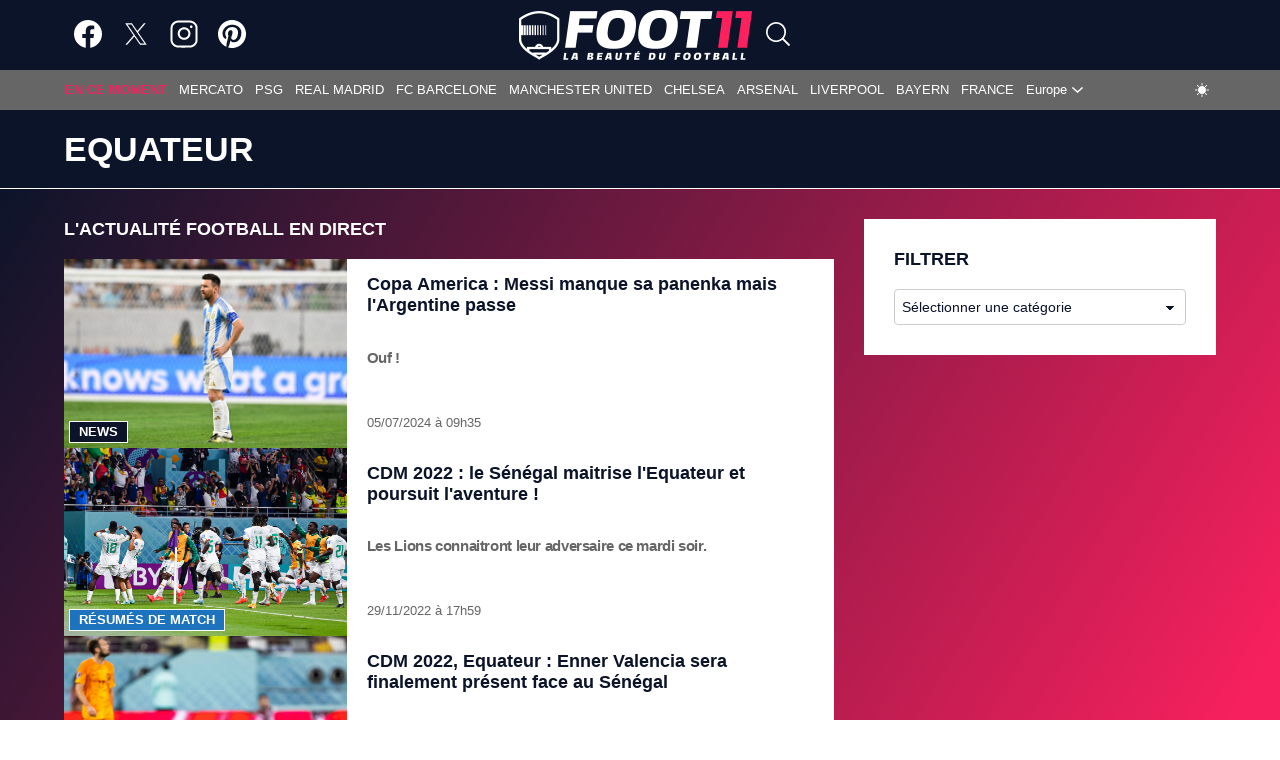

--- FILE ---
content_type: text/html; charset=UTF-8
request_url: https://foot11.com/equipes/equateur-2/
body_size: 16442
content:
<!DOCTYPE html>

<html lang="fr-FR" class=fdx-dark-mode>

<head>
    <script>
        var fdxm = {
            adblock_enabled: null,
            async_uri_prefix: "async",
            capture_page_views: true,
            capture_page_views_retries: 0,
            checks_performed: {},
            lang: {},
            gaid: 'G-YLZL7EYYH0',
            user_affected_components_config: {},
            user_affected_containers_map: {},
            user_cookie_name: "usersess",
            user_data: {
                preferences: {},
            },
            user_presence: false,
            device_type: 'desktop',
        };

        var foot11 = {
            ads: {
                partners: []
            }
        };
    </script>

    <meta charset="UTF-8">
    <meta name="theme-color" media="(prefers-color-scheme: light)" content="#0C142A" />
    <meta name="theme-color" media="(prefers-color-scheme: dark)" content="#FFFFFF" />
    <meta name="viewport" content="width=device-width, initial-scale=1">
    <link rel="icon" href="/assets/img/favicons/favicon.ico" sizes="any"><!-- 32×32 -->
    <link rel="icon" href="/assets/img/favicons/icon.svg" type="image/svg+xml">
    <link rel="apple-touch-icon" href="/assets/img/favicons/apple-touch-icon-iphone-60x60.png">
    <link rel="apple-touch-icon" sizes="76x76" href="/assets/img/favicons/apple-touch-icon-ipad-76x76.png">
    <link rel="apple-touch-icon" sizes="120x120" href="/assets/img/favicons/apple-touch-icon-iphone-retina-120x120.png">
    <link rel="apple-touch-icon" sizes="152x152" href="/assets/img/favicons/apple-touch-icon-ipad-retina-152x152.png">
    <!-- <link rel="manifest" href="/assets/img/favicons/site.webmanifest" crossorigin="use-credentials"> -->
    <link rel="prefetch"
        href="https://foot11.com/wp-content/uploads/2021/04/cropped-2021_01_Foot11_logo_favicon_512x512_bigversion.png"
        as="image" />

    <meta http-equiv="X-UA-Compatible" content="IE=edge">
        <!-- Files preload start -->
    <link rel="preload"
        href="https://foot11.com/assets/libs/vendor/spfjs/spf.js?ver=b85b0880c3e3b4d545429f208e5af038"
        as="script" />
    <link rel="preload"
        href="https://foot11.com/assets/templates/fdxm_base_foot11.js?ver=a29da9ac86cb0ca2322312757a655824"
        as="script" />

    <!-- Fonts preload start -->
    <!-- <link rel="preload" href="/assets/templates/fonts/poppins-v20-latin-300.woff2" as="font" type="font/woff2"
        crossorigin>
    <link rel="preload" href="/assets/templates/fonts/poppins-v20-latin-500.woff2" as="font" type="font/woff2"
        crossorigin>
    <link rel="preload" href="/assets/templates/fonts/poppins-v20-latin-600.woff2" as="font" type="font/woff2"
        crossorigin>
    <link rel="preload" href="/assets/templates/fonts/poppins-v20-latin-700.woff2" as="font" type="font/woff2"
        crossorigin>
    <link rel="preload" href="/assets/templates/fonts/poppins-v20-latin-regular.woff2" as="font" type="font/woff2"
        crossorigin>
    <link rel="preload" href="/assets/templates/fonts/roboto-v30-latin-regular.woff2" as="font" type="font/woff2"
        crossorigin>
    <link rel="preload" href="/assets/templates/fonts/open-sans-v29-latin-regular.woff2" as="font" type="font/woff2"
        crossorigin> -->
    <!-- Fonts preload end -->

        <!-- Files preload end  -->
    <!-- Page title tags -->
    <title>Equateur : Toute l'actualité du club de football</title>
    <!-- Meta tags -->
    <meta name="description" content="Equateur : Retrouvez toutes les informations et l&#039;actualité sur le club de football, le calendrier, les résultats, le palmarès, les statistiques sur foot11.com"><meta property="og:type" content="website"><meta property="og:title" content="Equateur : Toute l&#039;actualité du club de football"><meta property="og:description" content="Equateur : Retrouvez toutes les informations et l&#039;actualité sur le club de football, le calendrier, les résultats, le palmarès, les statistiques sur foot11.com"><meta property="og:url" content="https://foot11.com/equipes/equateur-2"><meta property="og:site_name" content="foot11"><meta property="og:locale" content="fr-FR"><meta property="og:image" content="https://foot11.com/wp-content/uploads/2021/04/cropped-2021_01_Foot11_logo_favicon_512x512_bigversion.png"><meta property="og:image:width" content="512"><meta property="og:image:height" content="512"><meta property="og:updated_time" content=""><meta property="fb:app_id" content="961306843966619"><meta name="twitter:card" content="summary_large_image"><meta name="twitter:site" content="@foot11com"><meta name="twitter:creator" content="@foot11com"><meta name="twitter:description" content="Equateur : Retrouvez toutes les informations et l&#039;actualité sur le club de football, le calendrier, les résultats, le palmarès, les statistiques sur foot11.com"><meta name="twitter:title" content="Equateur : Toute l&#039;actualité du club de football"><meta name="twitter:image" content="https://foot11.com/wp-content/uploads/2021/04/cropped-2021_01_Foot11_logo_favicon_512x512_bigversion.png"><meta name="twitter:image:alt" content="Equateur : Toute l&#039;actualité du club de football"><meta name="robots" content="max-snippet:-1, max-image-preview:large, max-video-preview:-1">    <!-- Script tags -->
    <script type="application/ld+json">{"@context":"https://schema.org","@graph":[{"@type":"Organization","@id":"https://foot11.com/#organization","name":"foot11","url":"https://foot11.com/","sameAs":["https://www.facebook.com/foot11com","https://twitter.com/foot11com","https://www.linkedin.com/showcase/foot11.com/","https://www.instagram.com/foot11com","https://www.pinterest.com/foot11com"],"logo":{"@type":"ImageObject","@id":"https://foot11.com/#logo","inLanguage":"fr-FR","url":"https://imgr.foot11.com/2021/01/2021_01_Foot11_logo_desktop_466x100_dark.png","contentUrl":"https://imgr.foot11.com/2021/01/2021_01_Foot11_logo_desktop_466x100_dark.png","width":"466","height":"100","caption":"foot11.com"},"image":{"@id":"https://foot11.com/#logo"},"potentialAction":{"@type":"SearchAction","target":{"@type":"EntryPoint","urlTemplate":"https://foot11.com/?s={search_term_string}"},"query-input":{"@type":"PropertyValueSpecification","valueRequired":"https://schema.org/True","valueName":"search_term_string"}}},{"@type":"WebSite","@id":"https://foot11.com/#website","name":"foot11","description":"Actualit\u00e9, Transferts, Mercato","alternateName":"foot11.com","publisher":{"@id":"https://foot11.com/#organization"},"url":"https://foot11.com/","potentialAction":{"@type":"SearchAction","target":{"@type":"EntryPoint","urlTemplate":"https://foot11.com/?s={search_term_string}"},"query-input":"required name=search_term_string"},"inLanguage":"fr-FR"},{"@type":"BreadcrumbList","@id":"https://foot11.com/equipes/equateur-2/#breadcrumb","itemListElement":[{"@type":"ListItem","position":1,"item":{"@type":"WebPage","@id":"https://foot11.com/","url":"https://foot11.com/","name":"foot11"}},{"@type":"ListItem","position":2,"item":{"@type":"WebPage","@id":"https://foot11.com/equipes/equateur-2","url":"https://foot11.com/equipes/equateur-2","name":"Equateur"}}]},{"@type":"CollectionPage","@id":"https://foot11.com/equipes/equateur-2/#webpage","url":"https://foot11.com/equipes/equateur-2","name":"Equateur : Toute l'actualit\u00e9 du club de football","isPartOf":{"@id":"https://foot11.com/#website"},"description":"","breadcrumb":{"@type":"BreadcrumbList","@id":"https://foot11.com/equipes/equateur-2/#breadcrumb","itemListElement":[{"@type":"ListItem","position":1,"item":{"@type":"WebPage","@id":"https://foot11.com/","url":"https://foot11.com/","name":"foot11"}},{"@type":"ListItem","position":2,"item":{"@type":"WebPage","@id":"https://foot11.com/equipes/equateur-2","url":"https://foot11.com/equipes/equateur-2","name":"Equateur"}}]},"inLanguage":"fr-FR","potentialAction":{"@type":"ReadAction","target":["https://foot11.com/equipes/equateur-2"]}},{"@type":"BreadcrumbList","itemListElement":[{"@type":"ListItem","position":1,"item":{"@type":"WebPage","@id":"https://foot11.com/","url":"https://foot11.com/","name":"foot11"}},{"@type":"ListItem","position":2,"item":{"@type":"WebPage","@id":"https://foot11.com/equipes/equateur-2","url":"https://foot11.com/equipes/equateur-2","name":"Equateur"}}]},{"@type":"WebSite","name":"foot11","description":"Actualit\u00e9, Transferts, Mercato","alternateName":"foot11.com","url":"https://foot11.com/","potentialAction":{"@type":"SearchAction","target":{"@type":"EntryPoint","urlTemplate":"https://foot11.com/?s={search_term_string}"},"query-input":"required name=search_term_string"},"inLanguage":"fr-FR"}]}</script>    <!-- Link tags -->
    <link rel="canonical" href="https://foot11.com/equipes/equateur-2">    <!-- CSS inline start -->
    <style type="text/css">
        @charset "UTF-8";html{-webkit-text-size-adjust:100%}body{margin:0}main{display:block}h1{font-size:2em;margin:.67em 0}hr{box-sizing:content-box;height:0;overflow:visible}pre{font-family:monospace,monospace;font-size:1em}a{color:unset;text-decoration:none;background-color:transparent}b{font-weight:bolder}img,picture{max-width:100%;display:block;height:auto}img{border-style:none}button,input,select,textarea{font-family:inherit;font-size:100%;margin:0}button,input{overflow:visible}button,select{text-transform:none}[type=button],[type=submit],button{-webkit-appearance:button}[type=button]::-moz-focus-inner,[type=submit]::-moz-focus-inner,button::-moz-focus-inner{border-style:none;padding:0}[type=button]:-moz-focusring,[type=submit]:-moz-focusring,button:-moz-focusring{outline:1px dotted ButtonText}textarea{overflow:auto}[type=checkbox]{box-sizing:border-box;padding:0}[type=search]{-webkit-appearance:textfield;outline-offset:-2px}[type=search]::-webkit-search-decoration{-webkit-appearance:none}::-webkit-file-upload-button{-webkit-appearance:button;font:inherit}[hidden]{display:none}h1,h2,h3{margin:0;letter-spacing:0}input{border:none}input:focus{outline:0}ul{list-style:none;margin:0;padding:0}*,:after,:before{box-sizing:border-box}.container{max-width:1010px;margin:0 auto}.header-content{position:relative;width:100%;padding-top:20px;background-color:var(--blue);border:0;border-bottom:thin solid var(--color-bottom-header-border-1);border-image-slice:1;transition:.2s ease-in-out}.header-content__row{display:flex;flex-direction:column;justify-content:flex-start;align-items:flex-start;padding-left:10px;padding-right:10px;max-width:1182px;margin:0 auto;background-color:var(--blue);padding-bottom:20px}.header-content__col-left{max-width:100%;margin-bottom:20px}.header-content__col-right{max-width:100%}@media screen and (min-width:800px){.header-content__row{flex-direction:row;justify-content:space-between;align-items:center;padding-left:15px;padding-right:15px}.header-content__col-left{max-width:80%;margin-bottom:0}.header-content__col-right{max-width:20%}}.main-content{font-family:Segoe UI,Helvetica,sans-serif,sans-serif;background:var(--background-gradient);color:#fff;padding-top:30px}.main-content__all{width:100%;padding-left:15px;padding-right:15px}.main-content__row{display:flex;flex-direction:column;max-width:1182px;margin:0 auto;position:relative;z-index:1}.main-content__col-left,.main-content__col-right{width:100%;padding-left:10px;padding-right:10px;margin-bottom:30px}.main-content__col-right{display:flex;flex-direction:column;gap:30px}.main-content__col-right:last-child{margin-bottom:30px}.main-content__col-right-sticky-top{display:flex;flex-direction:column;gap:30px;position:sticky;top:112px}@media screen and (min-width:800px){.main-content__row{flex-direction:row;flex-wrap:nowrap;align-items:stretch}.main-content__col-left{flex:2;max-width:70%}.main-content__col-right{flex:1;max-width:30%}}@media screen and (min-width:1025px){.main-content__col-left{max-width:67.66667%;padding-left:15px;padding-right:15px}.main-content__col-right{min-width:32.33333%;padding-left:15px;padding-right:15px}.main-content__col-right .main-content__col-right-flash{top:100px;position:sticky;padding-top:30px}}@media screen and (min-width:800px) and (max-width:1042px){.main-content__col-right{width:100%;min-width:321px}}.component__title{font-size:.938rem;line-height:1.125;font-weight:800;text-transform:uppercase;letter-spacing:normal;margin-bottom:20px;color:var(--color-secondary)}.component__title--white{color:#fff}.component__header{width:100%;color:#fff}.component__header-filter-list{display:flex;flex-wrap:wrap;text-transform:uppercase;border-bottom:1px solid var(--color-general-text)}.component__header-filter-item{font-size:.8125rem;font-weight:700;color:var(--color-primary-text);border-bottom:1px solid transparent;transition:border-color 375ms ease-in-out,background-color 375ms ease-in-out,color 375ms ease-in-out;padding:8px 7px;margin-bottom:-1px;cursor:pointer}.component__header-filter-item:hover,.component__white_border_menu_item{color:var(--color-text-link);border-bottom:1px var(--color-post-list-filter) solid}.component__body{width:100%;height:auto}.component__buttons{display:flex;justify-content:center;margin:20px 0 0 0}@media screen and (min-width:601px){.component__title{font-size:1rem}.component__header-filter-item{font-size:.875rem;padding:8px 10px}}@media screen and (min-width:1025px){.component__title{font-size:1.125rem}}.black-box{padding:20px 10px;background-color:var(--color-primary)}@media screen and (min-width:601px){.black-box{padding:25px 15px}}@media screen and (min-width:800px){.black-box{padding:20px 20px}}@media screen and (min-width:1025px){.black-box{padding:30px 30px}}.posts--body{display:grid;gap:30px}@media screen and (min-width:601px){.posts--body{grid-template-columns:repeat(2,1fr);gap:30px 20px}}@media screen and (min-width:1025px){.posts--body{display:flex;flex-direction:column;gap:30px}}.icon{fill:var(--color-primary-icon)}.icon--fdx-smaller{height:.675rem;width:.675rem}.icon--xxs{height:1rem;width:1rem;fill:var(--color-secondary-icon)}.icon--xs{height:1.2rem;width:1.2rem}.icon--s{height:1.75rem;width:1.75rem}.icon--m{height:2rem;width:2rem}.icon--l{height:2.625rem;width:2.625rem}.icon--xl{height:3rem;width:3rem}.icon--xxl{height:4.3rem;width:4.3rem}.icon--blue{fill:var(--color-primary)}.icon--white{fill:var(--color-secondary)}.icon--only-white{fill:var(--white)}.icon--gray{fill:var(--gray)}.icon--light-gray{fill:#ccc}.icon--pink{fill:var(--pink)}.icon--primary-icon{fill:var(--color-primary-icon)}.item__image{position:relative}.item__entry-flags{margin-bottom:10px;position:absolute;z-index:12;left:10px;right:auto;top:-5px;transition:top 175ms ease-in-out}.item__entry-flags:hover{top:-10px}.item__entry-flag{display:block;box-sizing:border-box;position:relative;top:0;width:35px;height:35px;vertical-align:top;font-size:0;line-height:30px;text-align:center;border-style:solid;border-radius:50%;border-color:#f5205d;background-color:#f5205d;color:#fff}.item__category{text-transform:uppercase;text-decoration:none;border:1px solid #333;border-color:var(--color-primary);font-size:.8125rem;font-weight:600;line-height:18px;letter-spacing:normal;color:#fff;padding:3px 9px;background-color:#333;transition:border-color 375ms ease-in-out,background-color 375ms ease-in-out,color 375ms ease-in-out;width:fit-content}@media (min-width:800px){.item__category{padding:1px 9px}}.item__category:hover{background-color:#0c142a!important;border:1px solid var(--color-secondary)}.item__reactions{display:flex;justify-content:start;align-items:center;font-size:.8125rem;line-height:18px;padding:1px 9px}.item__reactions span{color:#ccc;font-weight:400;margin-left:5px}.item__comment{display:flex;align-items:center;padding:1px 10px;color:#b4b4b4;line-height:18px}.item__comment span{margin-left:5px}.item__comment *{display:flex;align-items:center}.item__comment a:hover .icon{fill:var(--white)}.item__comment a:hover span{color:var(--white)}.item__comment a{margin:10px}@media (min-width:1025px){.item__comment a{margin:5px}}.item__title{line-height:1.2}.item--featured{margin-bottom:40px}.item--featured .thumbnail__link{position:relative;z-index:3;grid-row:1/2;grid-column:1/2;-webkit-background-size:cover;-moz-background-size:cover;-o-background-size:cover;background-size:cover}.item--featured .thumbnail__link img{width:100%;height:100%;object-fit:cover}@media screen and (min-width:601px){.item--featured .thumbnail__link{height:100%}}.item--featured .item__image{display:grid;width:100%;height:100%;grid-template-rows:1fr;grid-template-columns:1fr}.item--featured .item__info{display:flex;flex-direction:column;pointer-events:none;position:relative;z-index:4;grid-row:1/2;grid-column:1/2;padding:20px 10px;align-self:end;background-repeat:no-repeat;color:#fff;background-image:linear-gradient(to bottom,transparent,rgba(0,0,0,.75) 100%)}.item--featured .item__info-thumbnail{display:inline-flex;position:relative;z-index:5;pointer-events:all;align-items:center;flex-wrap:wrap}.item--featured .item__title{display:inline-flex;pointer-events:none;position:relative;z-index:3;margin-top:8px;font-size:1.5rem;-webkit-line-clamp:3;-webkit-box-orient:vertical;overflow:hidden;line-height:1.067;letter-spacing:-.05em;font-weight:600;text-shadow:1px 1px 0 rgba(0,0,0,.33)}@media screen and (min-width:601px){.item--featured .item__info{padding:20px 30px}.item--featured .item__title{font-size:1.625rem}}@media screen and (min-width:1025px){.item--featured .item__title{font-size:2.125rem}}.item--default{display:flex;flex-direction:column;width:100%}.item--default .thumbnail__link{grid-column:1/2;grid-row:1/3;-webkit-background-size:cover;-moz-background-size:cover;-o-background-size:cover;background-size:cover}.item--default .thumbnail__link img{object-fit:cover;width:100%}.item--default .item__category{position:absolute;bottom:5px;left:5px;z-index:1000}.item--default .item__info{display:flex;flex-direction:column;background-color:var(--color-primary);padding:12px 10px;width:100%;flex:1 0 auto}.item--default .item__info-thumbnail{grid-column:1/2;grid-row:2/3;position:relative}.item--default .item__comment{padding:2px;background-color:#0c142a}.item--default .item__comment *{margin:0 3px}.item--default .item__comment .icon{fill:#fff}.item--default .item__comment a:hover .icon{fill:#ae1444}.item--default .item__comment a:hover span{color:#ae1444}.item--default .item__reactions{justify-content:center;background-color:#0c142a}.item--default .item__reactions .icon{fill:#b4b4b4}.item--default .item__reactions span{color:#b4b4b4}.item--default .item__title{font-size:1.125rem;display:-webkit-box;-webkit-line-clamp:3;-webkit-box-orient:vertical;overflow:hidden;color:var(--color-secondary)}.item--default .item__title:hover{color:#ae1444}.item--default .item__paragraph{font-size:.938rem;line-height:18px;font-weight:600;letter-spacing:-.025em;color:var(--color-item-paragraph);display:-webkit-box;-webkit-line-clamp:2;-webkit-box-orient:vertical;overflow:hidden;margin-top:auto}.item--default .item__time-published{margin-top:auto;font-size:.8125rem;font-weight:400;line-height:16px;margin-bottom:2px;color:var(--color-general-text);letter-spacing:normal}.item--default .item__time-published time{display:inline-block;margin-right:5px;vertical-align:top}@media screen and (min-width:601px){.item--default .item__info{padding:15px 20px}.item--default .item__title{font-size:1.125rem}}@media screen and (min-width:1025px){.item--default .item__image{width:60%}.item--default .item__info{flex:0 1 auto}}@media (min-width:1025px){.item--default{flex-direction:row}}.item--flash{padding:10px 0;border-bottom:1px solid var(--granite-gray)}.item--flash .content{display:flex;flex-direction:row;align-items:center;white-space:nowrap;transform:translateX(0);transition:transform 8s linear}.item--flash .content:hover{transform:translateX(-120%)}.item--flash .thumbnail__link{grid-column:1/2;grid-row:1/3;-webkit-background-size:cover;-moz-background-size:cover;-o-background-size:cover;background-size:cover}.item--flash .thumbnail__link img{object-fit:cover;width:100%}.item--flash .item__image{display:grid}.item--flash .item__category{justify-self:start;margin-left:1px;margin-bottom:0}.item--flash .item__info{display:flex;flex-direction:column;flex:1 0 auto;background-color:var(--color-primary);padding:12px 10px}.item--flash .item__info-thumbnail{grid-column:1/2;grid-row:2/3;position:relative}.item--flash .item__comment{padding:2px;background-color:#0c142a}.item--flash .item__comment *{margin:0 3px}.item--flash .item__comment .icon{fill:#fff}.item--flash .item__comment a:hover .icon{fill:#ae1444}.item--flash .item__comment a:hover span{color:#ae1444}.item--flash .item__reactions{justify-content:center;background-color:#0c142a}.item--flash .item__reactions .icon{fill:#b4b4b4}.item--flash .item__reactions span{color:#b4b4b4}.item--flash .item__title{font-size:1.125rem;display:-webkit-box;-webkit-line-clamp:3;-webkit-box-orient:vertical;overflow:hidden;color:var(--color-secondary)}.item--flash .item__title:hover{color:#ae1444}.item--flash .item__paragraph{font-size:.938rem;line-height:18px;font-weight:600;letter-spacing:-.025em;color:var(--color-item-paragraph);display:-webkit-box;-webkit-line-clamp:2;-webkit-box-orient:vertical;overflow:hidden}.item--flash .item__time-published{margin-top:auto;font-size:.8125rem;font-weight:400;line-height:16px;margin-bottom:2px;color:var(--color-general-text);letter-spacing:normal}.item--flash .item__time-published time{display:inline-block;margin-right:5px;vertical-align:top}@media screen and (min-width:601px){.item--flash .item__info{padding:15px 20px}.item--flash .item__title{font-size:1.25rem}}@media screen and (min-width:800px){.item--flash .item__info{padding:20px 30px}}.item--numbered{position:relative}.item--numbered .thumbnail__link img{width:100%}.item--numbered .item__image{display:block}.item--numbered .item__image .add-radius{border-radius:10px}.item--numbered .item__info{display:flex;justify-content:center;align-items:center;position:absolute;font-size:1rem;width:30px;height:30px;border-radius:100%;background-color:var(--blue);top:7px;left:7px;pointer-events:none}.btn{cursor:pointer;text-transform:uppercase;font:700 .8125rem serif;font-family:Segoe UI,Helvetica,sans-serif,sans-serif;border-radius:5px}.btn--m{width:100%;padding:8px 18px}@media screen and (min-width:1025px){.btn--m{width:50%;padding:5px 18px}}.btn--dark{background-color:#0c142a;color:#fff;border-color:#0c142a}.amp #content_button_amp{display:flex;justify-content:center;margin:30px 0}.amp #content_button_amp a{display:flex;justify-content:center;width:22.75rem;padding:12px 18px;background-color:#282828;color:#fff;cursor:pointer;text-transform:uppercase;font:700 .8125rem serif;font-family:Segoe UI,Helvetica,sans-serif,sans-serif;border-radius:5px}.item--cover img,.post-content img,.thumbnail__fallback-image img{position:relative}.item--cover img::after,.post-content img::after,.thumbnail__fallback-image img::after{content:" ";display:block;position:absolute;top:0;left:0;width:100%;height:100%;background-position:center;background-size:cover;border-radius:inherit}.fdx-light-mode .post-content img::after,.fdx-light-mode .thumbnail__fallback-image img::after{background-image:url(/assets/img/misc/fallback_image_dark_mobile.jpg)}@media (min-width:680px){.fdx-light-mode .post-content img::after,.fdx-light-mode .thumbnail__fallback-image img::after{background-image:url(/assets/img/misc/fallback_image_dark.jpg)}}.fdx-dark-mode .post-content img::after,.fdx-dark-mode .thumbnail__fallback-image img::after{background-image:url(/assets/img/misc/fallback_image_light_mobile.jpg)}@media (min-width:680px){.fdx-dark-mode .post-content img::after,.fdx-dark-mode .thumbnail__fallback-image img::after{background-image:url(/assets/img/misc/fallback_image_light.jpg)}}.thumbnail__fallback-image img::after{background-image:url(/assets/img/misc/fallback_image_light_mobile.jpg)}@media (min-width:680px){.thumbnail__fallback-image img::after{background-image:url(/assets/img/misc/fallback_image_light.jpg)}}.ebam_ad[data-slotid=div-skin]:not(.amp){display:block!important;min-height:430px}@media (min-width:1024px){.ebam_ad[data-slotid=div-skin]:not(.amp){min-height:250px}}.skeleton{display:flex;flex-direction:column;background-color:#f6f6f6;border-radius:10px}.skeleton__title{height:27px;border-radius:10px;background-image:linear-gradient(90deg,#ddd 0,#e8e8e8 40px,#ddd 80px);animation:slidein_title 1s infinite;transform-origin:0 100%}@keyframes slidein{0%{transform:scaleX(.2)}100%{transform:scaleX(1)}}@keyframes slidein_title{0%{transform:scaleX(.2)}100%{transform:scaleX(.7)}}html{overflow-y:scroll}body{background-color:#fff;font-family:Segoe UI,Helvetica,sans-serif,sans-serif;font-size:12px;letter-spacing:normal;position:relative;min-height:100vh;display:flex;flex-direction:column}::-webkit-scrollbar{width:16px;height:5px}::-webkit-scrollbar-thumb{background-color:#6c707a!important}::-webkit-scrollbar-track{background:var(--color_content)}button,button:focus,textarea,textarea:focus{outline:0}::-webkit-scrollbar-button:single-button{background-color:#0c142a;display:block;background-size:10px;background-repeat:no-repeat}::-webkit-scrollbar-button:single-button:vertical:decrement{height:17px;width:16px;background-position:center 4px;background-image:url("data:image/svg+xml;utf8,<svg xmlns='http://www.w3.org/2000/svg' width='100' height='100' fill='rgb(96, 96, 96)'><polygon points='50,00 0,50 100,50'/></svg>")}::-webkit-scrollbar-button:single-button:vertical:decrement:hover{background-image:url("data:image/svg+xml;utf8,<svg xmlns='http://www.w3.org/2000/svg' width='100' height='100' fill='rgb(112, 112, 112)'><polygon points='50,00 0,50 100,50'/></svg>")}::-webkit-scrollbar-button:single-button:vertical:decrement:active{background-image:url("data:image/svg+xml;utf8,<svg xmlns='http://www.w3.org/2000/svg' width='100' height='100' fill='rgb(128, 128, 128)'><polygon points='50,00 0,50 100,50'/></svg>")}::-webkit-scrollbar-button:single-button:vertical:increment{height:17px;width:16px;background-position:center 8px;background-image:url("data:image/svg+xml;utf8,<svg xmlns='http://www.w3.org/2000/svg' width='100' height='100' fill='rgb(96, 96, 96)'><polygon points='0,0 100,0 50,50'/></svg>")}::-webkit-scrollbar-button:single-button:vertical:increment:hover{background-image:url("data:image/svg+xml;utf8,<svg xmlns='http://www.w3.org/2000/svg' width='100' height='100' fill='rgb(112, 112, 112)'><polygon points='0,0 100,0 50,50'/></svg>")}::-webkit-scrollbar-button:single-button:vertical:increment:active{background-image:url("data:image/svg+xml;utf8,<svg xmlns='http://www.w3.org/2000/svg' width='100' height='100' fill='rgb(128, 128, 128)'><polygon points='0,0 100,0 50,50'/></svg>")}#footer_wrapper{margin-top:auto}.content-row{display:-ms-flexbox;display:-webkit-flex;display:flex;-ms-flex-wrap:wrap;-webkit-flex-wrap:wrap;flex-wrap:wrap;-ms-flex-align:stretch;-webkit-align-items:stretch;align-items:stretch;max-width:1182px;margin:0 auto;position:relative}.row{display:flex}.column{border:0!important;width:100%;padding:15px 15px 0;font-size:12px}.adsense-100{height:100px}
/* Make clicks pass-through */
#nprogress {
  pointer-events: none;
}

#nprogress .bar {
  background: #29d;

  position: fixed;
  z-index: 1031;
  top: 0;
  left: 0;

  width: 100%;
  height: 2px;
}

/* Fancy blur effect */
#nprogress .peg {
  display: block;
  position: absolute;
  right: 0px;
  width: 100px;
  height: 100%;
  box-shadow: 0 0 10px #29d, 0 0 5px #29d;
  opacity: 1.0;

  -webkit-transform: rotate(3deg) translate(0px, -4px);
      -ms-transform: rotate(3deg) translate(0px, -4px);
          transform: rotate(3deg) translate(0px, -4px);
}

/* Remove these to get rid of the spinner */
#nprogress .spinner {
  display: block;
  position: fixed;
  z-index: 1031;
  top: 15px;
  right: 15px;
}

#nprogress .spinner-icon {
  width: 18px;
  height: 18px;
  box-sizing: border-box;

  border: solid 2px transparent;
  border-top-color: #29d;
  border-left-color: #29d;
  border-radius: 50%;

  -webkit-animation: nprogress-spinner 400ms linear infinite;
          animation: nprogress-spinner 400ms linear infinite;
}

.nprogress-custom-parent {
  overflow: hidden;
  position: relative;
}

.nprogress-custom-parent #nprogress .spinner,
.nprogress-custom-parent #nprogress .bar {
  position: absolute;
}

@-webkit-keyframes nprogress-spinner {
  0%   { -webkit-transform: rotate(0deg); }
  100% { -webkit-transform: rotate(360deg); }
}
@keyframes nprogress-spinner {
  0%   { transform: rotate(0deg); }
  100% { transform: rotate(360deg); }
}


@charset "UTF-8";#button{display:flex;justify-content:center;align-items:center;background-color:#ccc;width:40px;height:40px;text-align:center;border-radius:4px;position:fixed;bottom:12px;right:15px;transition:background-color .3s,opacity .5s,visibility .5s;opacity:0;visibility:hidden;z-index:1000}#button::after{color:#fff}#button:hover{cursor:pointer;filter:var(--white-icons)}#button:active{background-color:#555}#button.show{display:flex;justify-content:center;align-items:center;opacity:1;visibility:visible}html.fdx-header-sidebar-off #header_wrapper .aside{width:320px;-webkit-overflow-scrolling:touch;transition:width .5s ease-in-out}html.fdx-header-sidebar-off #header_wrapper .header-sidebar-overlay{display:block;visibility:visible;opacity:.666;transition:visibility .5s,opacity .5s cubic-bezier(.735,.185,.41,1.245)}.off{display:none}.header-sidebar-overlay{visibility:hidden;width:100%;position:fixed;z-index:6;top:0;bottom:0;cursor:pointer;transition:visibility 0s .5s,opacity .5s cubic-bezier(.735,.185,.41,1.245);-webkit-backface-visibility:hidden;backface-visibility:hidden;background-color:#000;opacity:0}#header_wrapper{clear:both;position:static;position:-webkit-sticky;position:sticky;left:0;right:0;top:0;z-index:5}#header_wrapper .header{display:block;background:var(--color-secondary);transition:.4s ease-in-out}#header_wrapper .header .top-menu{margin:0 auto;max-width:1182px;display:flex;justify-content:space-between;align-items:center;padding:10px}#header_wrapper .header .top-menu__toggle-arrow{display:none;position:absolute;z-index:2;left:50%;right:auto;bottom:0;width:0;height:0;margin-left:-6px;border-width:6px;border-style:solid;border-color:transparent transparent var(--color-search-background);content:""}#header_wrapper .header .top-menu__social-media{flex:1;display:flex;justify-content:flex-start;align-items:center}#header_wrapper .header .top-menu__social-media-item:first-child{margin-left:15px}#header_wrapper .header .top-menu__social-media-item{margin-right:20px}#header_wrapper .header .top-menu__social-media-item>a :hover{filter:var(--red-icons)}#header_wrapper .header .top-menu__logo{display:flex;justify-content:start;margin-right:10px;min-height:50px}#header_wrapper .header .top-menu__search-button-wrapper{height:37px;justify-self:flex-end;position:relative;flex:1;display:flex}#header_wrapper .header .top-menu__search-button{position:relative;cursor:pointer;margin:0;padding:0;border:none;background-color:transparent}#header_wrapper .header .top-menu__search-form-wrapper{width:320px;position:absolute;top:35px;left:-292px;background-color:var(--color-search-background);color:var(--gray);transition:all .3s ease;z-index:6;display:none;visibility:hidden;opacity:0}#header_wrapper .header .top-menu__search-form{margin:20px 30px}#header_wrapper .header .top-menu__fdx-search-show{display:block;visibility:visible;opacity:1;transition:all .3s ease}#header_wrapper .header .top-menu__search-form-wrapper>form .top-menu__search-form-inner{width:100%;display:flex;align-items:center;position:relative}#header_wrapper .header .top-menu__search-form-wrapper>form .top-menu__search-form-inner .top-menu__search-form-field{width:100%;border:1px var(--color-filter-border) solid;background-color:var(--color_content);color:var(--color-primary-text);font-size:14px;padding:8px;border-radius:5px;outline:0}#header_wrapper .header .top-menu__search-form-wrapper>form .top-menu__search-form-inner .top-menu__search-form-field:focus{border-color:var(--color-search-border)}#header_wrapper .header .top-menu__search-form-field-button{position:absolute;right:5px;width:30px;height:30px;background-size:25px;background-color:transparent;color:inherit;text-align:center;border:none;border-radius:5px;font-size:0;cursor:pointer}#header_wrapper .header .top-menu .top-menu__search-form-field::-webkit-search-cancel-button{position:relative;right:30px;cursor:pointer}#header_wrapper .header .top-menu__hamburger-toggle-wrap{flex:1;order:4;display:flex;justify-content:end;align-items:center}#header_wrapper .header .top-menu__hamburger-toggle-wrap a.hamburger-toggle{display:block;padding:0;cursor:pointer}#header_wrapper .header .top-menu--period-time{display:none}@media screen and (max-width:1025px){#header_wrapper .header .top-menu{padding-top:5px;padding-bottom:5px}#header_wrapper .header .top-menu__social-media{display:none}#header_wrapper .header .top-menu__logo{margin-right:0;order:2}#header_wrapper .header .top-menu__search-button-wrapper{order:3;justify-content:end}#header_wrapper .header .top-menu--period-time{display:block;margin-right:5px;min-height:35px}#header_wrapper .header .top-menu--period-time button.mobile-toggle-btn{background-color:transparent;border:none;cursor:pointer}#header_wrapper .header .top-menu--period-time button.mobile-toggle-btn svg.icon{display:inline-block;vertical-align:middle;margin:auto 0}#header_wrapper .header .top-menu--period-time button.mobile-toggle-btn svg{min-height:25px}#header_wrapper .header .top-menu--period-time button.mobile-toggle-btn .icon-moon-night{transform:rotate(195deg)}#header_wrapper .header .top-menu__hamburger-toggle-wrap{order:1;justify-content:start}#header_wrapper .header .top-menu__hamburger-toggle-wrap a.hamburger-toggle{margin-right:1px}#header_wrapper .header .top-menu__search-form-wrapper{right:-10px;width:100vw;left:unset}}@media screen and (max-width:601px){#header_wrapper .header .top-menu{padding-top:2px;padding-bottom:2px}#header_wrapper .header .top-menu__logo-default>img{max-width:190px;max-height:40px}}#header_wrapper .header .menu-nav{background-color:var(--color-primary-nav)}#header_wrapper .header .menu-nav__main-nav{max-width:1182px;margin:0 auto;display:flex;justify-content:space-between;align-items:center;padding:0 10px}#header_wrapper .header .menu-nav__url-list-item{display:flex;height:100%;min-height:18px;flex-wrap:wrap;color:#fff;font-size:.8125rem;font-weight:400;line-height:16px}#header_wrapper .header .menu-nav__first{color:var(-color-active-nav);font-weight:700}#header_wrapper .header .menu-nav .toggle-btn,#header_wrapper .header .menu-nav__has-submenu,#header_wrapper .header .menu-nav__url-list-item>li{position:relative;padding:12px 6px}#header_wrapper .header .menu-nav__has-sub-submenu>a,#header_wrapper .header .menu-nav__has-submenu>a,#header_wrapper .header .menu-nav__url-list-item>li>a{display:flex;justify-content:space-between;align-items:center}#header_wrapper .header .menu-nav__has-sub-submenu>a,#header_wrapper .header .menu-nav__has-submenu>a{line-height:normal;padding:5px 10px;width:100%}#header_wrapper .header .menu-nav__has-submenu>a>.icon,#header_wrapper .header .menu-nav__url-list-item>li>a>.icon{margin-left:5px;display:inline-block;vertical-align:middle;fill:#fff}#header_wrapper .header .menu-nav__has-sub-submenu>a:hover,#header_wrapper .header .menu-nav__has-submenu>a:hover,#header_wrapper .header .menu-nav__url-list-item>li>a:hover{filter:brightness(0) saturate(100%) invert(22%) sepia(100%) saturate(4233%) hue-rotate(332deg) brightness(101%) contrast(92%)}#header_wrapper .header .menu-nav__dropdown-url-items,#header_wrapper .header .menu-nav__submenu-url-items{display:none;width:200px;max-width:270px;position:absolute;top:40px;opacity:0;background:var(--color-primary-dropdown);transition:all .3s linear}#header_wrapper .header .menu-nav__dropdown-url-items>li:hover>ul.menu-nav__submenu-url-items,#header_wrapper .header .menu-nav__url-list-item>li:hover>ul.menu-nav__dropdown-url-items{display:block;opacity:1}#header_wrapper .header .menu-nav__has-submenu{margin:0;padding:0;border:0}#header_wrapper .header .menu-nav--submenu-right{display:none;position:absolute;width:150px;max-width:240px;left:100%;top:0}#header_wrapper .header .menu-nav__period-toggle{display:flex;justify-content:center;align-items:center;cursor:pointer}#header_wrapper .header .menu-nav__period-toggle button.toggle-btn{display:flex;background-color:transparent;border:none;cursor:pointer;margin-left:5px;margin-right:5px}#header_wrapper .header .menu-nav__period-toggle button.toggle-btn svg.icon{display:inline-block;vertical-align:middle;margin:auto 0}#header_wrapper .header .aside{width:0;height:100vh;position:fixed;z-index:7;top:0;bottom:0;left:0;right:auto;background-color:var(--color-secondary);color:var(--color-letters);overflow-y:auto;overflow-x:hidden;overscroll-behavior:contain;-webkit-overflow-scrolling:touch;transition:width .5s ease-in-out}#header_wrapper .header .aside__wrapper{display:block;width:320px;min-height:100vh;z-index:3;padding:15px 30px}#header_wrapper .header .aside__top-list{font-size:1rem;font-weight:700;text-transform:uppercase;margin-bottom:30px;line-height:1.125}#header_wrapper .header .aside__item{display:block;margin:4px 0}#header_wrapper .header .aside--close-item{text-align:center;opacity:1;margin-bottom:15px}#header_wrapper .header .aside--close-item>i{cursor:pointer;padding:5px 15px}#header_wrapper .header .aside--close-item>i :hover{opacity:.5}#header_wrapper .header .aside__middle{display:flex;margin-bottom:30px}#header_wrapper .header .aside--item-social-media{margin:0 10px}#header_wrapper .header .aside--item-social-media>a>.icon{height:1.75rem;width:1.75rem}#header_wrapper .header .aside__bottom{display:block;font-size:13px;line-height:20px}#header_wrapper .header .aside--item-bottom:nth-child(1){color:#f22c5d}#header_wrapper .header .aside__has-submenu>a,#header_wrapper .header .aside__item>a{display:flex;justify-content:space-between;align-items:center}#header_wrapper .header .aside__has-submenu>a>.icon,#header_wrapper .header .aside__item>a>.icon{display:inline-block;vertical-align:middle;fill:var(--color-primary)}#header_wrapper .header .aside__dropdown-url-items>li>a>.fdx-icon-arrow-up,#header_wrapper .header .aside__item>a>.fdx-icon-arrow-up{transform:rotate(180deg);transition:transform .2s}#header_wrapper .header .aside__dropdown-url-items{display:none;font-weight:700;padding:20px 0 20px 10px;transition:all .5s ease-in-out}#header_wrapper .header .aside__dropdown-url-items>li,#header_wrapper .header .aside__submenu-url-items>li{padding:4px 0}#header_wrapper .header .aside__dropdown-url-items>li:nth-child(1),#header_wrapper .header .aside__submenu-url-items>li:nth-child(1){color:#a0a0a0;font-weight:700}#header_wrapper .header .aside--item-social-media>a:hover,#header_wrapper .header .aside__dropdown-url-items>li>a:hover,#header_wrapper .header .aside__item>a:hover,#header_wrapper .header .aside__submenu-url-items>li>a:hover{filter:brightness(0) saturate(100%) invert(22%) sepia(100%) saturate(4233%) hue-rotate(332deg) brightness(101%) contrast(92%)}#header_wrapper .header .aside__submenu-url-items{display:none;background:var(--color_header_footer);margin:15px 25px 15px 15px}#header_wrapper .header .fdx-aside-show{width:320px}#header_wrapper .header .active,#header_wrapper .header .fdx-active-hover{filter:brightness(0) saturate(100%) invert(22%) sepia(100%) saturate(4233%) hue-rotate(332deg) brightness(101%) contrast(92%)}#button.show{display:flex;justify-content:center;align-items:center;opacity:1;visibility:visible}@media screen and (max-width:601px){#header_wrapper .header .top-menu{display:grid;grid-template-columns:21% 65% 7.5%;grid-gap:3.3%;height:49px;align-items:center}}.amp #header_wrapper .header{background:#fff}.amp #header_wrapper .header.fdx-aside-show .aside{width:320px;-webkit-overflow-scrolling:touch;transition:width .5s ease-in-out}.amp #header_wrapper .header.fdx-aside-show .header-sidebar-overlay{display:block;visibility:visible;opacity:.666;transition:visibility .5s,opacity .5s cubic-bezier(.735,.185,.41,1.245)}.amp #header_wrapper .header .top-menu{max-width:758px;padding:0 30px 0}.amp #header_wrapper .header .top-menu__logo{justify-content:center;order:2;width:100%;margin-top:4px}.amp #header_wrapper .header .top-menu__logo img{max-height:40px;object-fit:contain;width:100%}.amp #header_wrapper .header .top-menu .icon--blue{fill:#0c142a}.amp #header_wrapper .header .top-menu__hamburger-toggle-wrap .hamburger-toggle{display:block;padding:0;cursor:pointer}.amp #header_wrapper .header .aside{font-family:Segoe UI,Helvetica,sans-serif;background-color:#1a1a1a;color:#ccc;width:unset;position:unset}.amp #header_wrapper .header .aside ul{padding-left:2em;padding-right:1em;list-style-type:circle}.amp #header_wrapper .header .aside__top-list{font-size:.875rem;margin-bottom:30px;font-weight:unset;text-transform:unset}.amp #header_wrapper .header .aside__wrapper{z-index:3;padding:30px 15px}.amp #header_wrapper .header .aside--item-social-media>a:hover,.amp #header_wrapper .header .aside__dropdown-url-items>li>a:hover,.amp #header_wrapper .header .aside__item>a:hover,.amp #header_wrapper .header .aside__submenu-url-items>li>a:hover{filter:unset}.amp #header_wrapper .header .aside--item-bottom:nth-child(1){color:unset}.amp #header_wrapper .header .aside__bottom{font-size:13px}.amp #header_wrapper .header .aside__bottom a{color:#f5205d}.amp #header_wrapper .header .aside__item{display:list-item}.amp #header_wrapper .header .aside--item-top{display:block}.fdx-animation{animation:rotate .5s ease}@keyframes fade_out{0%{transform:scale(1)}100%{transform:scale(1)}}@keyframes rotate{0%{-webkit-transform:rotate(0)}100%{-webkit-transform:rotate(359deg)}}@keyframes bounce{0%{transform:translate(0,0)}25%{transform:translate(0,-12px)}50%{transform:translate(0,0)}75%{transform:translate(0,-6px)}100%{transform:translate(0,0)}}.fdx-edge{right:0}.fdx-no-edge{left:0}
:root{--white:#ffffff;--concrete:#F2F2F2;--blue:#0c142a;--light-gray:#CCCCCC;--bright-gray:#A2A2A2;--gray:#333333;--granite-gray:#666666;--color-medium-gray:#959595;--dark-gray:#0e0a00;--roman-silver:#848996;--american-silver:#cccdd1;--black:#000;--charleston-green:#2E2D2A;--gradient-blue:linear-gradient(var(--color_content) 94%, #070d1b 100%);--gradient-white:linear-gradient(var(--color_content) 94%, rgb(180, 180, 180) 100%);--light-pink:#ffdee6;--pink:#f5205d;--awesome-dark:#cf0645;--awesome-light:#fc0754;--awesome:#E3205D;--light-awesome:#F22C5D;--red:#b30b3b;--light-blue:#0a1941;--yankees-blue:#232a3c;--straw:#48491a;--rifle-green:#414733;--alto:#DBDBDB;--twitter-color:#000;--twitter-icon-background:#0e0c0c;--facebook-color:#395693;--facebook-icon-background:#27498f;--reddit-color:#A32D00;--reddit-icon-background:#ff7340;--whatsapp-color:#0C6431;--whatsapp-icon-background:#18b953;--pinterest-color:#bd081c;--discord-color:#7289da;--discord-icon-background:#92a3df;--tiktok-color:#000;--tiktok-icon-background:#353232;--comments-color:#AE0A34;--comments-icon-background:#ff6f98;--silver-chalice:#a5a5a5;--radical-red:#FF1760;--red-ribbon:#DA0045;--scorpion:#595959;--white-icons:invert(100%) sepia(54%) saturate(0%) hue-rotate(107deg) brightness(106%) contrast(101%);--blue-icons:invert(8%) sepia(29%) saturate(1354%) hue-rotate(185deg) brightness(92%) contrast(100%);--light-gray-icons:invert(95%) sepia(12%) saturate(0%) hue-rotate(174deg) brightness(89%) contrast(82%);--dark-gray-icons:invert(20%) sepia(23%) saturate(592%) hue-rotate(184deg) brightness(92%) contrast(91%);--red-icons:brightness(0) saturate(100%) invert(22%) sepia(100%) saturate(4233%) hue-rotate(332deg) brightness(101%) contrast(92%);--background-gradient:linear-gradient(122deg,rgba(12,20,42,1) 0%,rgba(245,32,93,1) 75%);--highlight-background-gradient:linear-gradient(to bottom right, rgba(12,20,42,1) 0%, rgba(245,32,93,1) 55%)}:root{--color-primary:var(--blue);--color-primary-text:var(--white);--color-secondary-text:var(--light-gray);--color-text-link:var(--light-awesome);--color-active-nav:var(--light-pink);--color-primary-nav:var(--blue);--color-primary-dropdown:var(--blue);--color-primary-icon:var(--light-gray);--color-primary-share-post:var(--gray);--color-secondary-icon:var(--light-gray);--color-secondary:var(--white);--color-item-paragraph:var(--light-gray);--color-filter-border:var(--gray);--color-bg-footer:var(--concrete);--color-border-category:var(--gray);--color-bottom-header-border-1:var(--gray);--color-bottom-header-border-2:var(--gray);--color-footer-text:var(--granite-gray);--color-footer-links:var(--awesome-dark);--color-footer-border:var(--black);--color-pre-footer-links:var(--american-silver);--color-header-icons:var(--blue-icons);--color-right-icons:var(--light-gray-icons);--color-search-background:var(--blue);--color-letters:var(--dark-gray);--color-related-title:var(--white);--color-page_titles:var(--white);--color-news_border:var(--gray);--color-contact-border:var(--granite-gray);--color-search-border:var(--gradient-blue);--color-divers_category:var(--gray);--color-primary-comments:var(--light-gray);--color-search-header:var(--bright-gray);--color-post-list-filter:var(--white);--color-filter-popular:var(--awesome);--color-content-links:var(--awesome);--color-general-text:var(--color-medium-gray)}html.fdx-dark-mode{--color-primary:var(--blue);--color-primary-text:var(--white);--color-secondary-text:var(--light-gray);--color-text-link:var(--light-awesome);--color-active-nav:var(--light-pink);--color-primary-nav:var(--blue);--color-primary-dropdown:var(--blue);--color-primary-icon:var(--light-gray);--color-primary-share-post:var(--gray);--color-secondary-icon:var(--light-gray);--color-secondary:var(--white);--color-item-paragraph:var(--light-gray);--color-filter-border:var(--gray);--color-bg-footer:var(--concrete);--color-border-category:var(--gray);--color-bottom-header-border-1:var(--gray);--color-bottom-header-border-2:var(--gray);--color-footer-text:var(--granite-gray);--color-footer-links:var(--awesome-dark);--color-footer-border:var(--black);--color-pre-footer-links:var(--american-silver);--color-header-icons:var(--blue-icons);--color-right-icons:var(--light-gray-icons);--color-search-background:var(--blue);--color-letters:var(--dark-gray);--color-related-title:var(--white);--color-page_titles:var(--white);--color-news_border:var(--gray);--color-contact-border:var(--granite-gray);--color-search-border:var(--gradient-blue);--color-divers_category:var(--gray);--color-primary-comments:var(--light-gray);--color-search-header:var(--bright-gray);--color-post-list-filter:var(--white);--color-filter-popular:var(--awesome);--color-content-links:var(--awesome);--color-general-text:var(--color-medium-gray)}html.fdx-light-mode{--color-primary:var(--white);--color-primary-text:var(--black);--color-secondary-text:var(--black);--color-text-link:var(--awesome-dark);--color-active-nav:var(--light-pink);--color-primary-nav:var(--granite-gray);--color-primary-dropdown:var(--blue);--color-primary-icon:var(--gray);--color-primary-share-post:var(--white);--color-secondary-icon:var(--light-gray);--color-secondary:var(--blue);--color-item-paragraph:var(--granite-gray);--color-filter-border:var(--light-gray);--color-bg-footer:var(--blue);--color-border-category:var(--concrete);--color-bottom-header-border-1:var(--white);--color-bottom-header-border-2:var(--light-gray);--color-footer-text:var(--bright-gray);--color-footer-links:var(--awesome-light);--color-footer-border:var(--american-silver);--footer-titles:var(--white);--color-pre-footer-links:var(--gray);--color-news_border:var(--white);--color-letters:var(--white);--color-header-icons:var(--white-icons);--color-right-icons:var(--dark-gray-icons);--color-contact-border:var(--alto);--color-search-background:var(--white);--color-search-border:var(--gradient-white);--color-divers_category:var(--light-white);--color-related-title:var(--dark-gray);--color-page_titles:var(--blue);--color-primary-comments:var(--blue);--color-search-header:var(--bright-gray);--color-post-list-filter:var(--bright-gray);--color-filter-popular:var(--awesome);--color-content-links:var(--awesome);--color-general-text:var(--granite-gray)}
@charset "UTF-8";.search-list{display:flex;flex-direction:column;gap:20px;padding:15px 30px}.search-list__item{display:flex;column-gap:5px}.search-list__item>img{width:90px}.search-list__item-img{flex-basis:100px;flex-grow:0;flex-shrink:0}.search-list__item-title{color:var(--color-primary-text);font-size:.938rem;overflow:hidden;line-height:1.067;letter-spacing:-.05em;text-shadow:1px 1px 0 rgba(0,0,0,.33)}.search-list__item-title a:hover{color:#f5205d}.search-list input:focus{border-color:var(--color-search-border)}.fdx-results{display:flex;font-size:.938rem;font-weight:700;color:var(--awesome);padding:10px;justify-content:center;margin:0;border-top:1px solid gray;text-transform:uppercase}.fdx-no-results{margin-left:30px;margin-right:30px;margin-bottom:20px;padding:10px;font-size:14px;color:var(--light-gray);text-align:center;margin:0;border-top:1px solid gray}.header-search-overlay{display:none;width:100%;position:fixed;z-index:-1;top:0;bottom:0;cursor:pointer;transition:visibility 0s .5s,opacity .5s cubic-bezier(.735,.185,.41,1.245);-webkit-backface-visibility:hidden;backface-visibility:hidden;backdrop-filter:blur(20px) brightness(.5)}.error-info .search-list{padding:0}@media (max-width:700px){.error-info .search-list{padding:0;margin:15px 0}}
/* on desktop remove the pointer events so the skin is clickable on the sides, but add pointer events on content */
#ebam-skin1.ebam_ad[data-slotid='ebam-skin'], .ebam_ad[data-slotid='ebam-skin'] {
	margin: 0 auto;
}
.ebam_ad[data-slotid='ebam-skin'] > div {
	background-color: #333;
}
.ebam_ad[data-slotid='ebam-intersticial'] {
	margin: 0 auto;
	height: 0;
}


@media screen and (min-width: 767px) {
	body.plx_skin .content_wrapper {
		background-color: transparent;
		pointer-events: none;
	}
	body.plx_skin .section-wrapper > div {
		pointer-events: all;
	}
	#ebam-skin1.ebam_ad[data-slotid='ebam-skin'], .ebam_ad[data-slotid='ebam-skin'] {
		display: flex !important;
		margin: 80px auto;
	}
	.ebam_ad[data-slotid='ebam-skin'] > div {
		background-color: transparent;
	}

}

.ebam_ad {
	/* background-color: #f6f6f6; */
	margin: 15px auto;
	display: flex !important;
	align-items: center;
	text-align: center;
	justify-content: center;
}

.ebam_ad > div {
	transition: transform .5s;
	display: inline-block;
}
.ebam_sticky {
	align-items: initial;
}
.ebam_sticky iframe {
	position: -webkit-sticky;
	position: sticky;
	top: 62px;
	/* z-index: 2; */
}
.ebam_ad.ebam_loading, .ebam_ad.ebam_requesting_ad {
	background: url("/assets/img/loading_anim_white_bg.gif");
	/* background-color: #f6f6f6; */
	background-repeat: no-repeat;
	background-position: center center;
}
.ebam_ad.p15 {
  padding: 15px;
}

.ebam_ad.ebam_surrounded {
  float: left;
}

.ebam_ad.ebam_surrounded.ebam_alternated:nth-of-type(2n) {
  float: right;
  margin-left: 15px !important;
}

.ebam_ad.ebam_surrounded.ebam_alternated:nth-of-type(2n-1) {
  margin-right: 15px !important;
}

.ebam_ad.ebam_surrounded:not(.ebam_alternated) {
  margin-right: 15px !important;
}

.ebam_ad.ebam_hidden {
	/* background-color: #f6f6f6; */
	/* background: url("/assets/images/default-image.jpg");
	background-repeat: no-repeat;
	background-position: center center;
	background-size: cover; */
}
.ebam_ad.ebam_empty_ad {
	/*background: url("/assets/images/default-image.jpg");*/
	background-repeat: no-repeat;
	background-position: center center;
	background-size: cover;
}

@charset "UTF-8";.header{letter-spacing:normal;line-height:1.125;display:flex}.header__title{font-family:Segoe UI,Helvetica,sans-serif,sans-serif;font-weight:700;text-transform:uppercase;color:var(--white);display:inline}.header__subtitle{font-size:1rem;color:var(--roman-silver);font-weight:300}.header__subtitle a{color:var(--color-text-link)}.header__img{min-width:80px;margin-right:20px;display:inline}.header__img img{height:80px;width:80px;display:inline}@media screen and (min-width:800px){.header__title{font-size:2.125rem}.header__subtitle{font-size:1.125rem}}
@charset "UTF-8";.filter__title{font-size:.938rem;line-height:1.125;font-weight:800;text-transform:uppercase;letter-spacing:normal;color:var(--color-secondary);margin-bottom:20px}@media (min-width:1024px){.filter__title{font-size:1.125rem}}@media screen and (min-width:800px){.black-box{padding:25px 14px}}@media screen and (min-width:1025px){.black-box{padding:30px 30px}}.filter-wrap{width:100%;min-width:10ch;font-size:1.25rem}.filter-wrap__select{width:100%;font-size:.8125rem;font-weight:400;cursor:pointer;outline:0;line-height:20px;padding:7px 24px 7px 7px;-webkit-font-smoothing:antialiased;-webkit-appearance:none;-moz-appearance:none;appearance:none;background-position:calc(100% - 15px) 16px,calc(100% - 10px) 16px;background-image:linear-gradient(45deg,transparent 50%,currentColor 50%),linear-gradient(135deg,currentColor 50%,transparent 50%);background-size:5px 4px,5px 4px;background-repeat:no-repeat;background-color:transparent;color:var(--white);border:thin solid var(--gray);border-radius:4px;transition:border-color 375ms ease-in-out,background-color 375ms ease-in-out,color 375ms ease-in-out}.filter-wrap__option{color:#000}@media screen and (min-width:601px){.filter-wrap__select{padding:7px 7px 7px 7px}}@media screen and (min-width:1025px){.filter-wrap__select{font-size:.875rem}}
#content_filter_article .aside{width:100%}#content_filter_article .aside .filter-wrap__select{color:var(--color-secondary);border:thin solid var(--color-filter-border)}#content_filter_article .aside .filter-wrap__select:focus{outline:thin solid #dfdddd}
    </style>
    <!-- CSS inline end -->
    <!-- CSS files start-->
    <!-- CSS only -->
        <!-- CSS files end -->
        <!-- Head JS files start-->
    <script defer="defer">
        var cs = {
            capture_page_views: true        };
    </script>

    <!--              -->
        <!-- <script async src="https://tags.refinery89.com/foot11com.js"></script> -->
        <!-- <script async src="https://cnt.trvdp.com/js/2244/14340.js"></script> -->
        <!-- <script>
            window.addEventListener("load", function() {
                // add timeout to ensure it loads after other critical resources
                setTimeout(function() {
                    var r89 = document.createElement('script');
                    r89.src = "https://tags.refinery89.com/foot11com.js";
                    r89.async = true;
                    document.body.appendChild(r89);
                    console.log("R89: script loaded");
                }, 3000);
            });
        </script> -->

    <!--  -->
</head>

<body
    class="page_type_term_page">
    <div id="header_wrapper">

<div class="component header">
    <div class="top-menu">
        <div class="top-menu__social-media">
            <div class="top-menu__social-media-item ">
                <a href="https://www.facebook.com/foot11com" target="_blank" rel="noopener noreferrer"
                    aria-label="link to facebook">
                    <svg class='icon icon-facebook  icon--blue icon--s 'width='32 'height='32'  >
                <use href='/assets/img/svg/symbol/ft-icons.svg#icon-facebook'></use>
            </svg>                </a>
            </div>
            <div class="top-menu__social-media-item">
                <a href="https://twitter.com/foot11com" target="_blank" rel="noopener noreferrer"
                    aria-label="link to twitter">
                    <svg class='icon icon-twitter-x  icon--blue icon--s 'width='32 'height='32'  >
                <use href='/assets/img/svg/symbol/ft-icons.svg#icon-twitter-x'></use>
            </svg>                </a>
            </div>
            <div class="top-menu__social-media-item">
                <a href="https://www.instagram.com/foot11com" target="_blank" rel="noopener noreferrer"
                    aria-label="link to instagram">
                    <svg class='icon icon-instagram  icon--blue icon--s 'width='32 'height='32'  >
                <use href='/assets/img/svg/symbol/ft-icons.svg#icon-instagram'></use>
            </svg>                </a>
            </div>
            <div class="top-menu__social-media-item">
                <a href="https://www.pinterest.com/foot11com" target="_blank" rel="noopener noreferrer"
                    aria-label="link to pinterest">
                    <svg class='icon icon-pinterest  icon--blue icon--s 'width='32 'height='32'  >
                <use href='/assets/img/svg/symbol/ft-icons.svg#icon-pinterest'></use>
            </svg>                </a>
            </div>
        </div><!-- .top-menu__social-media -->
        <div class="top-menu__logo">
                            <a title="Foot11" href="/">
                    <picture class="top-menu__logo-default">
                                                <img loading="eager" alt="Foot11" id="logo" title="Foot11" width="233" height="49" src="https://imgr.foot11.com/2021/01/2021_01_Foot11_logo_desktop_466x100_dark.png">                    </picture>
                </a>
                        </div><!-- .logo -->


        <div class="top-menu__search-button-wrapper">
            <button data-js="top-menu-search-button" class="top-menu__search-button" aria-label="Search Button">
                <svg class='icon icon-search  icon--blue icon--m 'width='32 'height='32'  >
                <use href='/assets/img/svg/symbol/ft-icons.svg#icon-search'></use>
            </svg>                <span class="top-menu__toggle-arrow"></span>
            </button>
            <div role="search" data-js="header-search-container" class="top-menu__search-form-wrapper">
                <form method="get" class="top-menu__search-form" action="https://foot11.com/">
                    <div class="top-menu__search-form-inner">
                        <input data-js="search-input" type="search" class="top-menu__search-form-field"
                            placeholder="Chercher …" name="s" value=""
                            autocomplete="off" aria-label="Chercher …">
                        <button data-js="search-form-field-button" class="top-menu__search-form-field-button">
                            <svg class='icon icon-search  icon--xs 'width='32 'height='32'  >
                <use href='/assets/img/svg/symbol/ft-icons.svg#icon-search'></use>
            </svg>                        </button>
                    </div>
                </form>
                <div data-js="search-list" data-url="#"></div>
            </div>
        </div><!-- .search-buttom -->
    </div><!-- .top-menu -->

        
    <nav role="navigation" class="menu-nav">
        <div class="menu-nav__main-nav">
            <ul class="menu-nav__url-list-item">
                                    <li class="menu-nav__url-item menu-nav__first active">
                        <a class="" href="https://foot11.com" target="_self" title="EN CE MOMENT" >EN CE MOMENT </a>                                            </li>
                                        <li class="menu-nav__url-item ">
                        <a class="" href="https://foot11.com/t/mercato" target="_self" title="MERCATO" >MERCATO </a>                                            </li>
                                        <li class="menu-nav__url-item ">
                        <a class="" href="https://foot11.com/equipes/paris-saint-germain-psg" target="_self" title="PSG" >PSG </a>                                            </li>
                                        <li class="menu-nav__url-item ">
                        <a class="" href="https://foot11.com/equipes/real-madrid-real" target="_self" title="REAL MADRID" >REAL MADRID </a>                                            </li>
                                        <li class="menu-nav__url-item ">
                        <a class="" href="https://foot11.com/equipes/fc-barcelone-barca" target="_self" title="FC BARCELONE" >FC BARCELONE </a>                                            </li>
                                        <li class="menu-nav__url-item ">
                        <a class="" href="https://foot11.com/equipes/manchester-united" target="_self" title="MANCHESTER UNITED" >MANCHESTER UNITED </a>                                            </li>
                                        <li class="menu-nav__url-item ">
                        <a class="" href="https://foot11.com/equipes/chelsea" target="_self" title="CHELSEA" >CHELSEA </a>                                            </li>
                                        <li class="menu-nav__url-item ">
                        <a class="" href="https://foot11.com/equipes/arsenal" target="_self" title="ARSENAL" >ARSENAL </a>                                            </li>
                                        <li class="menu-nav__url-item ">
                        <a class="" href="https://foot11.com/equipes/liverpool" target="_self" title="LIVERPOOL" >LIVERPOOL </a>                                            </li>
                                        <li class="menu-nav__url-item ">
                        <a class="" href="https://foot11.com/equipes/bayern-munich" target="_self" title="BAYERN" >BAYERN </a>                                            </li>
                                        <li class="menu-nav__url-item ">
                        <a class="" href="https://foot11.com/equipes/equipe-de-france" target="_self" title="FRANCE" >FRANCE </a>                                            </li>
                                        <li class="menu-nav__url-item ">
                        <a class="" href="https://foot11.com" target="_self" title="Europe" >Europe <svg class='icon icon-arrow-down  icon--blue icon--fdx-smaller 'width='32 'height='32'  >
                <use href='/assets/img/svg/symbol/ft-icons.svg#icon-arrow-down'></use>
            </svg></a>                                                <ul class="menu-nav__dropdown-url-items">
                                                                                    <li class='menu-nav__has-submenu'>
                                                                <a class="" href="https://foot11.com/t/ligue-des-champions" target="_self" title="Ligue Des Champions" >Ligue Des Champions </a>                                                            </li>
                                                                                    <li class='menu-nav__has-submenu'>
                                                                <a class="" href="https://foot11.com/t/ligue-europa" target="_self" title="Ligue Europa" >Ligue Europa </a>                                                            </li>
                                                    </ul>
                                            </li>
                                </ul>

            <div class="menu-nav__period-toggle">
                <button id="toggle" class="toggle-btn" aria-label="dark and light toggle button">
                    <svg class='icon icon-sun-hot  icon--only-white icon--xxs 'width='32 'height='32'  >
                <use href='/assets/img/svg/symbol/ft-icons.svg#icon-sun-hot'></use>
            </svg>                </button>
            </div>
        </div><!-- .main-nav -->
    </nav><!-- .menu-nav -->
</div><!-- .header  -->
<div class="header-search-overlay"></div>
<div class="header-sidebar-overlay"></div>
<span class="icon" id="button"
    tabindex="-1"><svg class='icon icon-button-up  icon--xxs icon--gray 'width='32 'height='32'  >
                <use href='/assets/img/svg/symbol/ft-icons.svg#icon-button-up'></use>
            </svg></span></div>        <div id="content">
<header class="header-content">
    <div class="header-content__row">
        <div class="header-content__col-left">
            <!-- COMPONENT HEADER TITLE -->
            <div id="content_header">
<div class="component header">
        <div style="display: flex; justify-content: end; flex-direction: column;">
    <h1 class="header__title">Equateur</h1>
        </div>
</div><!-- .header --></div>        </div><!-- .header-content__col-left -->
        <div class="header-content__col-right">
            <!-- COMPONENT ARCHIVE FILTER -->
                    </div><!-- .header-content__col-right -->
    </div>
</header><!-- .header-content-->

<main class="main-content">
    <div class="main-content__row">
        <div class="main-content__col-left">
            <!--COMPONENT MAIN FEATURE -->
            <div id="content_featured"></div>            <!-- COMPONENT MORE COLLECTIONS  -->
            <div id="content_post_list">
			<div id="931f1a6923bc0401061408b3e7b841ae"
				class="component_wrapper_post_list_component"
				data-container="content_post_list"
			>
<section class="component posts">
		
			<h2 class="component__title component__title--white">L'Actualité Football en Direct</h2>	
	
			<div class="component__body posts--body news_items_list" data-offset="0"data-count="7"data-ppp="6"data-term_slug="equateur-2"data-taxonomy="equipes"data-has_date="1">
			
<div class="item item--default" data-id="806486">
    

<div
    class="thumbnail item__image thumbnail__fallback-image ">
        
    <a class="thumbnail__link" title="Copa America : Messi manque sa panenka mais l&#039;Argentine passe"
        href="https://foot11.com/news/copa-america-messi-manque-sa-panenka-mais-largentine-passe-806486">
                <img loading="eager" alt="Copa America : Messi manque sa panenka mais l&amp;#039;Argentine passe" class="thumbnail__fallback-image" title="Copa America : Messi manque sa panenka mais l&amp;#039;Argentine passe" width="1280" height="720" srcset="https://imgr.foot11.com/2024/07/ICONSPORT_233647_0056-1.jpg?width=233&height=131&aspect_ratio=233:131&quality=80&ver=1 233w, https://imgr.foot11.com/2024/07/ICONSPORT_233647_0056-1.jpg?width=268&height=151&aspect_ratio=268:151&quality=80&ver=1 268w, https://imgr.foot11.com/2024/07/ICONSPORT_233647_0056-1.jpg?width=308&height=173&aspect_ratio=308:173&quality=80&ver=1 308w, https://imgr.foot11.com/2024/07/ICONSPORT_233647_0056-1.jpg?width=324&height=182&aspect_ratio=324:182&quality=80&ver=1 324w, https://imgr.foot11.com/2024/07/ICONSPORT_233647_0056-1.jpg?width=345&height=194&aspect_ratio=345:194&quality=80&ver=1 345w, https://imgr.foot11.com/2024/07/ICONSPORT_233647_0056-1.jpg?width=366&height=206&aspect_ratio=366:206&quality=80&ver=1 366w, https://imgr.foot11.com/2024/07/ICONSPORT_233647_0056-1.jpg?width=444&height=250&aspect_ratio=444:250&quality=80&ver=1 444w, https://imgr.foot11.com/2024/07/ICONSPORT_233647_0056-1.jpg?width=530&height=298&aspect_ratio=530:298&quality=80&ver=1 530w" sizes="(max-width: 360px) 324px, (max-width: 375px) 345px, (max-width: 480px) 444px, (max-width: 566px) 530px, (max-width: 601px) 268px, (max-width: 800px) 233px, (max-width: 1025px) 308px, 366px" src="https://imgr.foot11.com/2024/07/ICONSPORT_233647_0056-1.jpg">    </a>
    
        <div class="item__info-thumbnail">
        
        <a href  = 'https://foot11.com/c/news'
                                        class = 'item__category'
                                        style = 'background-color: #0c142a; color: #ffffff'>
                                            News
                                    </a>    </div>
    </div>
    <div class="item__info">
        <h2 class="item__title"><a href="https://foot11.com/news/copa-america-messi-manque-sa-panenka-mais-largentine-passe-806486">Copa America : Messi manque sa panenka mais l&#039;Argentine passe</a>
        </h2>
        <p class="item__paragraph">Ouf !         </p>
		<!-- <div class="item__comment icon">
                        <a
                href="">
            </a>
        </div> -->
                <p class="item__time-published">
            <time datetime="2024-07-05 09:35:00">05/07/2024 à 09h35</time>
        </p>
            </div><!-- .info -->
</div>
<div class="item item--default" data-id="138915">
    

<div
    class="thumbnail item__image thumbnail__fallback-image ">
        
    <a class="thumbnail__link" title="CDM 2022 : le Sénégal maitrise l&#039;Equateur et poursuit l&#039;aventure !"
        href="https://foot11.com/resumes-de-match/cdm-2022-le-senegal-maitrise-lequateur-et-poursuit-laventure-138915">
                <img loading="eager" alt="CDM 2022 : le Sénégal maitrise l&amp;#039;Equateur et poursuit l&amp;#039;aventure !" class="thumbnail__fallback-image" title="CDM 2022 : le Sénégal maitrise l&amp;#039;Equateur et poursuit l&amp;#039;aventure !" width="1280" height="720" srcset="https://imgr.foot11.com/2022/11/Icon_BAP_291122_93_047.jpg?width=233&height=131&aspect_ratio=233:131&quality=80&ver=1 233w, https://imgr.foot11.com/2022/11/Icon_BAP_291122_93_047.jpg?width=268&height=151&aspect_ratio=268:151&quality=80&ver=1 268w, https://imgr.foot11.com/2022/11/Icon_BAP_291122_93_047.jpg?width=308&height=173&aspect_ratio=308:173&quality=80&ver=1 308w, https://imgr.foot11.com/2022/11/Icon_BAP_291122_93_047.jpg?width=324&height=182&aspect_ratio=324:182&quality=80&ver=1 324w, https://imgr.foot11.com/2022/11/Icon_BAP_291122_93_047.jpg?width=345&height=194&aspect_ratio=345:194&quality=80&ver=1 345w, https://imgr.foot11.com/2022/11/Icon_BAP_291122_93_047.jpg?width=366&height=206&aspect_ratio=366:206&quality=80&ver=1 366w, https://imgr.foot11.com/2022/11/Icon_BAP_291122_93_047.jpg?width=444&height=250&aspect_ratio=444:250&quality=80&ver=1 444w, https://imgr.foot11.com/2022/11/Icon_BAP_291122_93_047.jpg?width=530&height=298&aspect_ratio=530:298&quality=80&ver=1 530w" sizes="(max-width: 360px) 324px, (max-width: 375px) 345px, (max-width: 480px) 444px, (max-width: 566px) 530px, (max-width: 601px) 268px, (max-width: 800px) 233px, (max-width: 1025px) 308px, 366px" src="https://imgr.foot11.com/2022/11/Icon_BAP_291122_93_047.jpg">    </a>
    
        <div class="item__info-thumbnail">
        
        <a href  = 'https://foot11.com/c/resumes-de-match'
                                        class = 'item__category'
                                        style = 'background-color: #1e73be; color: '>
                                            Résumés de match
                                    </a>    </div>
    </div>
    <div class="item__info">
        <h2 class="item__title"><a href="https://foot11.com/resumes-de-match/cdm-2022-le-senegal-maitrise-lequateur-et-poursuit-laventure-138915">CDM 2022 : le Sénégal maitrise l&#039;Equateur et poursuit l&#039;aventure !</a>
        </h2>
        <p class="item__paragraph">Les Lions connaitront leur adversaire ce mardi soir.        </p>
		<!-- <div class="item__comment icon">
                        <a
                href="">
            </a>
        </div> -->
                <p class="item__time-published">
            <time datetime="2022-11-29 17:59:43">29/11/2022 à 17h59</time>
        </p>
            </div><!-- .info -->
</div>
<div class="item item--default" data-id="138056">
    

<div
    class="thumbnail item__image thumbnail__fallback-image ">
        
    <a class="thumbnail__link" title="CDM 2022, Equateur : Enner Valencia sera finalement présent face au Sénégal"
        href="https://foot11.com/news/cdm-2022-equateur-enner-valencia-sera-finalement-present-face-au-senegal-138056">
                <img loading="eager" alt="CDM 2022, Equateur : Enner Valencia sera finalement présent face au Sénégal" class="thumbnail__fallback-image" title="CDM 2022, Equateur : Enner Valencia sera finalement présent face au Sénégal" width="1280" height="720" srcset="https://imgr.foot11.com/2022/11/Icon_BB221125JM108-scaled.jpg?width=233&height=131&aspect_ratio=233:131&quality=80&ver=1 233w, https://imgr.foot11.com/2022/11/Icon_BB221125JM108-scaled.jpg?width=268&height=151&aspect_ratio=268:151&quality=80&ver=1 268w, https://imgr.foot11.com/2022/11/Icon_BB221125JM108-scaled.jpg?width=308&height=173&aspect_ratio=308:173&quality=80&ver=1 308w, https://imgr.foot11.com/2022/11/Icon_BB221125JM108-scaled.jpg?width=324&height=182&aspect_ratio=324:182&quality=80&ver=1 324w, https://imgr.foot11.com/2022/11/Icon_BB221125JM108-scaled.jpg?width=345&height=194&aspect_ratio=345:194&quality=80&ver=1 345w, https://imgr.foot11.com/2022/11/Icon_BB221125JM108-scaled.jpg?width=366&height=206&aspect_ratio=366:206&quality=80&ver=1 366w, https://imgr.foot11.com/2022/11/Icon_BB221125JM108-scaled.jpg?width=444&height=250&aspect_ratio=444:250&quality=80&ver=1 444w, https://imgr.foot11.com/2022/11/Icon_BB221125JM108-scaled.jpg?width=530&height=298&aspect_ratio=530:298&quality=80&ver=1 530w" sizes="(max-width: 360px) 324px, (max-width: 375px) 345px, (max-width: 480px) 444px, (max-width: 566px) 530px, (max-width: 601px) 268px, (max-width: 800px) 233px, (max-width: 1025px) 308px, 366px" src="https://imgr.foot11.com/2022/11/Icon_BB221125JM108-scaled.jpg">    </a>
    
        <div class="item__info-thumbnail">
        
        <a href  = 'https://foot11.com/c/news'
                                        class = 'item__category'
                                        style = 'background-color: #0c142a; color: #ffffff'>
                                            News
                                    </a>    </div>
    </div>
    <div class="item__info">
        <h2 class="item__title"><a href="https://foot11.com/news/cdm-2022-equateur-enner-valencia-sera-finalement-present-face-au-senegal-138056">CDM 2022, Equateur : Enner Valencia sera finalement présent face au Sénégal</a>
        </h2>
        <p class="item__paragraph">L&#039;Equateur peut souffler        </p>
		<!-- <div class="item__comment icon">
                        <a
                href="">
            </a>
        </div> -->
                <p class="item__time-published">
            <time datetime="2022-11-27 11:44:25">27/11/2022 à 11h44</time>
        </p>
            </div><!-- .info -->
</div>
<div class="item item--default" data-id="137694">
    

<div
    class="thumbnail item__image thumbnail__fallback-image ">
        
    <a class="thumbnail__link" title="CDM 2022 : les Pays-Bas accrochés par l&#039;Equateur malgré un bijou de Gakpo"
        href="https://foot11.com/resumes-de-match/cdm-2022-les-pays-bas-accroches-par-lequateur-malgre-un-bijou-de-gakpo-137694">
                <img loading="eager" alt="CDM 2022 : les Pays-Bas accrochés par l&amp;#039;Equateur malgré un bijou de Gakpo" class="thumbnail__fallback-image" title="CDM 2022 : les Pays-Bas accrochés par l&amp;#039;Equateur malgré un bijou de Gakpo" width="1280" height="720" srcset="https://imgr.foot11.com/2022/11/Icon_063_NLDECU20221125_ag_4803.jpg?width=233&height=131&aspect_ratio=233:131&quality=80&ver=1 233w, https://imgr.foot11.com/2022/11/Icon_063_NLDECU20221125_ag_4803.jpg?width=268&height=151&aspect_ratio=268:151&quality=80&ver=1 268w, https://imgr.foot11.com/2022/11/Icon_063_NLDECU20221125_ag_4803.jpg?width=308&height=173&aspect_ratio=308:173&quality=80&ver=1 308w, https://imgr.foot11.com/2022/11/Icon_063_NLDECU20221125_ag_4803.jpg?width=324&height=182&aspect_ratio=324:182&quality=80&ver=1 324w, https://imgr.foot11.com/2022/11/Icon_063_NLDECU20221125_ag_4803.jpg?width=345&height=194&aspect_ratio=345:194&quality=80&ver=1 345w, https://imgr.foot11.com/2022/11/Icon_063_NLDECU20221125_ag_4803.jpg?width=366&height=206&aspect_ratio=366:206&quality=80&ver=1 366w, https://imgr.foot11.com/2022/11/Icon_063_NLDECU20221125_ag_4803.jpg?width=444&height=250&aspect_ratio=444:250&quality=80&ver=1 444w, https://imgr.foot11.com/2022/11/Icon_063_NLDECU20221125_ag_4803.jpg?width=530&height=298&aspect_ratio=530:298&quality=80&ver=1 530w" sizes="(max-width: 360px) 324px, (max-width: 375px) 345px, (max-width: 480px) 444px, (max-width: 566px) 530px, (max-width: 601px) 268px, (max-width: 800px) 233px, (max-width: 1025px) 308px, 366px" src="https://imgr.foot11.com/2022/11/Icon_063_NLDECU20221125_ag_4803.jpg">    </a>
    
        <div class="item__info-thumbnail">
        
        <a href  = 'https://foot11.com/c/resumes-de-match'
                                        class = 'item__category'
                                        style = 'background-color: #1e73be; color: '>
                                            Résumés de match
                                    </a>    </div>
    </div>
    <div class="item__info">
        <h2 class="item__title"><a href="https://foot11.com/resumes-de-match/cdm-2022-les-pays-bas-accroches-par-lequateur-malgre-un-bijou-de-gakpo-137694">CDM 2022 : les Pays-Bas accrochés par l&#039;Equateur malgré un bijou de Gakpo</a>
        </h2>
        <p class="item__paragraph">Les Oranje s&#039;en sortent bien.        </p>
		<!-- <div class="item__comment icon">
                        <a
                href="">
            </a>
        </div> -->
                <p class="item__time-published">
            <time datetime="2022-11-25 18:58:04">25/11/2022 à 18h58</time>
        </p>
            </div><!-- .info -->
</div>
<div class="item item--default" data-id="135578">
    

<div
    class="thumbnail item__image thumbnail__fallback-image ">
        
    <a class="thumbnail__link" title="CdM 2022 : plus fort, l&#039;Equateur assomme le Qatar d&#039;entrée !"
        href="https://foot11.com/resumes-de-match/cdm-2022-plus-fort-lequateur-assomme-le-qatar-dentree-135578">
                <img loading="eager" alt="CdM 2022 : plus fort, l&amp;#039;Equateur assomme le Qatar d&amp;#039;entrée !" class="thumbnail__fallback-image" title="CdM 2022 : plus fort, l&amp;#039;Equateur assomme le Qatar d&amp;#039;entrée !" width="1280" height="720" srcset="https://imgr.foot11.com/2022/11/Icon_52301079.jpg?width=233&height=131&aspect_ratio=233:131&quality=80&ver=1 233w, https://imgr.foot11.com/2022/11/Icon_52301079.jpg?width=268&height=151&aspect_ratio=268:151&quality=80&ver=1 268w, https://imgr.foot11.com/2022/11/Icon_52301079.jpg?width=308&height=173&aspect_ratio=308:173&quality=80&ver=1 308w, https://imgr.foot11.com/2022/11/Icon_52301079.jpg?width=324&height=182&aspect_ratio=324:182&quality=80&ver=1 324w, https://imgr.foot11.com/2022/11/Icon_52301079.jpg?width=345&height=194&aspect_ratio=345:194&quality=80&ver=1 345w, https://imgr.foot11.com/2022/11/Icon_52301079.jpg?width=366&height=206&aspect_ratio=366:206&quality=80&ver=1 366w, https://imgr.foot11.com/2022/11/Icon_52301079.jpg?width=444&height=250&aspect_ratio=444:250&quality=80&ver=1 444w, https://imgr.foot11.com/2022/11/Icon_52301079.jpg?width=530&height=298&aspect_ratio=530:298&quality=80&ver=1 530w" sizes="(max-width: 360px) 324px, (max-width: 375px) 345px, (max-width: 480px) 444px, (max-width: 566px) 530px, (max-width: 601px) 268px, (max-width: 800px) 233px, (max-width: 1025px) 308px, 366px" src="https://imgr.foot11.com/2022/11/Icon_52301079.jpg">    </a>
    
        <div class="item__info-thumbnail">
        
        <a href  = 'https://foot11.com/c/resumes-de-match'
                                        class = 'item__category'
                                        style = 'background-color: #1e73be; color: '>
                                            Résumés de match
                                    </a>    </div>
    </div>
    <div class="item__info">
        <h2 class="item__title"><a href="https://foot11.com/resumes-de-match/cdm-2022-plus-fort-lequateur-assomme-le-qatar-dentree-135578">CdM 2022 : plus fort, l&#039;Equateur assomme le Qatar d&#039;entrée !</a>
        </h2>
        <p class="item__paragraph">Valencia a lancé le Mondial.        </p>
		<!-- <div class="item__comment icon">
                        <a
                href="">
            </a>
        </div> -->
                <p class="item__time-published">
            <time datetime="2022-11-20 19:00:06">20/11/2022 à 19h00</time>
        </p>
            </div><!-- .info -->
</div>
<div class="item item--default" data-id="132557">
    

<div
    class="thumbnail item__image thumbnail__fallback-image ">
        
    <a class="thumbnail__link" title="CdM 2022 : un participant contesté ira bien au Qatar"
        href="https://foot11.com/news/cdm-2022-un-participant-equateur-conteste-sauve-sa-place-au-qatar-equateur-132557">
                <img loading="eager" alt="CdM 2022 : un participant contesté ira bien au Qatar" class="thumbnail__fallback-image" title="CdM 2022 : un participant contesté ira bien au Qatar" width="1280" height="720" srcset="https://imgr.foot11.com/2022/11/Icon_SPU_081217_01_37.jpg?width=233&height=131&aspect_ratio=233:131&quality=80&ver=1 233w, https://imgr.foot11.com/2022/11/Icon_SPU_081217_01_37.jpg?width=268&height=151&aspect_ratio=268:151&quality=80&ver=1 268w, https://imgr.foot11.com/2022/11/Icon_SPU_081217_01_37.jpg?width=308&height=173&aspect_ratio=308:173&quality=80&ver=1 308w, https://imgr.foot11.com/2022/11/Icon_SPU_081217_01_37.jpg?width=324&height=182&aspect_ratio=324:182&quality=80&ver=1 324w, https://imgr.foot11.com/2022/11/Icon_SPU_081217_01_37.jpg?width=345&height=194&aspect_ratio=345:194&quality=80&ver=1 345w, https://imgr.foot11.com/2022/11/Icon_SPU_081217_01_37.jpg?width=366&height=206&aspect_ratio=366:206&quality=80&ver=1 366w, https://imgr.foot11.com/2022/11/Icon_SPU_081217_01_37.jpg?width=444&height=250&aspect_ratio=444:250&quality=80&ver=1 444w, https://imgr.foot11.com/2022/11/Icon_SPU_081217_01_37.jpg?width=530&height=298&aspect_ratio=530:298&quality=80&ver=1 530w" sizes="(max-width: 360px) 324px, (max-width: 375px) 345px, (max-width: 480px) 444px, (max-width: 566px) 530px, (max-width: 601px) 268px, (max-width: 800px) 233px, (max-width: 1025px) 308px, 366px" src="https://imgr.foot11.com/2022/11/Icon_SPU_081217_01_37.jpg">    </a>
    
        <div class="item__info-thumbnail">
        
        <a href  = 'https://foot11.com/c/news'
                                        class = 'item__category'
                                        style = 'background-color: #0c142a; color: #ffffff'>
                                            News
                                    </a>    </div>
    </div>
    <div class="item__info">
        <h2 class="item__title"><a href="https://foot11.com/news/cdm-2022-un-participant-equateur-conteste-sauve-sa-place-au-qatar-equateur-132557">CdM 2022 : un participant contesté ira bien au Qatar</a>
        </h2>
        <p class="item__paragraph">Quito respire !        </p>
		<!-- <div class="item__comment icon">
                        <a
                href="">
            </a>
        </div> -->
                <p class="item__time-published">
            <time datetime="2022-11-09 14:15:00">09/11/2022 à 14h15</time>
        </p>
            </div><!-- .info -->
</div>		</div>
	
			<div class="component__buttons"><button class="btn btn--m btn--dark btn--margin btn-load-more" type="button">
    <span class="btn__text">Voir plus            </span>
</button>
<p class="end-load-more" style="display: none;">Fin du match ! C'est l'heure de la troisième mi-temps !</p>
</div>
	</section>
</div></div>        </div><!-- .col-left -->
        <div class="main-content__col-right">
            <div class="main-content__col-right-sticky-top">
                <!-- COMPONENT CATEGORIE FILTER -->
                <div id="content_filter_article">
<aside class="component aside black-box">
    <h2 class="filter__title">Filtrer</h2>

    <form class="component__body filter-wrap" action="https://foot11.com/">
        <select name="cat" id="cat" class="postform filter-wrap__select">
            <option value="-1" class="level-0 filter-wrap__option">Sélectionner une catégorie            </option>
                        <option class="level-0 filter-wrap__option" value="sponsorise" >
                sponsorisé (3)</option>            <option class="level-0 filter-wrap__option" value="interviews" >
                Interviews (5)</option>            <option class="level-0 filter-wrap__option" value="divers" >
                Divers (16)</option>            <option class="level-0 filter-wrap__option" value="diffusion-match" >
                Diffusion match (91)</option>            <option class="level-0 filter-wrap__option" value="paris-sportifs" >
                Paris sportifs (126)</option>            <option class="level-0 filter-wrap__option" value="dossiers" >
                Dossiers (187)</option>            <option class="level-0 filter-wrap__option" value="avant-matchs" >
                Avant-matchs (266)</option>            <option class="level-0 filter-wrap__option" value="live" >
                Live (350)</option>            <option class="level-0 filter-wrap__option" value="resumes-de-match" >
                Résumés de match (1031)</option>            <option class="level-0 filter-wrap__option" value="articles" >
                Articles (1923)</option>            <option class="level-0 filter-wrap__option" value="news" >
                News (26832)</option>        </select>
    </form>
</aside></div>                            </div>
        </div><!-- .col-right -->
    </div><!-- .row -->
</main><!-- .main-content --></div>    <div id="footer_wrapper"></div><script defer src="https://static.cloudflareinsights.com/beacon.min.js/vcd15cbe7772f49c399c6a5babf22c1241717689176015" integrity="sha512-ZpsOmlRQV6y907TI0dKBHq9Md29nnaEIPlkf84rnaERnq6zvWvPUqr2ft8M1aS28oN72PdrCzSjY4U6VaAw1EQ==" data-cf-beacon='{"version":"2024.11.0","token":"f3f00061347d4d308ab5592bc3b2e3a6","r":1,"server_timing":{"name":{"cfCacheStatus":true,"cfEdge":true,"cfExtPri":true,"cfL4":true,"cfOrigin":true,"cfSpeedBrain":true},"location_startswith":null}}' crossorigin="anonymous"></script>
</body>
<footer>
    <!-- Footer JS inline start-->
    <script>
        if (window.chrome) window.chrome.loadTimes = null;
        
						fdxm.user_presence = (document.cookie.indexOf('usersess') !== -1);
						setTimeout(() => {
							var pagebundlescript = document.createElement('script');
							pagebundlescript.src = '/equipes/equateur-2_get_page.js?get_page_js=67ecd8fc6c8bcc1e0b827086a1b80d9a&user_presence='+fdxm.user_presence;
							document.getElementsByTagName('head')[0].appendChild(pagebundlescript);
						}, 1);
console.log("%c Synchronous containers %c BENCHMARK output start", "color:red", "color:blue");console.info('content', {"1 - Memory consumption":"4 MB","2 - Execution time (CI only)":"0.004 seconds","3 - Execution time (Total)":"0.04 seconds","4 - Benchmarks":{"4.1 - load_component_common_header_component":"0.002 seconds","4.3 - load_component_ad_component":"0 seconds","4.4 - load_component_page_header_component":"0 seconds","4.5 - load_component_global_order_component":"0 seconds","4.6 - load_component_featured_component":"0 seconds","4.7 - load_component_categories_filter_component":"0.001 seconds","4.8 - load_component_post_list_component":"0.026 seconds"}});console.log("%c Synchronous containers %c BENCHMARK output end", "color:red; opacity:0.1", "color:blue; opacity:0.1");    </script>
    <!-- Footer JS inline end -->
    <!-- Footer JS files start -->
    <!-- JavaScript Bundle with Popper -->
        <!-- Footer JS files end -->
</footer>

</html>

--- FILE ---
content_type: text/html; charset=utf-8
request_url: https://www.google.com/recaptcha/api2/aframe
body_size: 266
content:
<!DOCTYPE HTML><html><head><meta http-equiv="content-type" content="text/html; charset=UTF-8"></head><body><script nonce="T7bGCc_arCBEcgJv5HMfvA">/** Anti-fraud and anti-abuse applications only. See google.com/recaptcha */ try{var clients={'sodar':'https://pagead2.googlesyndication.com/pagead/sodar?'};window.addEventListener("message",function(a){try{if(a.source===window.parent){var b=JSON.parse(a.data);var c=clients[b['id']];if(c){var d=document.createElement('img');d.src=c+b['params']+'&rc='+(localStorage.getItem("rc::a")?sessionStorage.getItem("rc::b"):"");window.document.body.appendChild(d);sessionStorage.setItem("rc::e",parseInt(sessionStorage.getItem("rc::e")||0)+1);localStorage.setItem("rc::h",'1769115527420');}}}catch(b){}});window.parent.postMessage("_grecaptcha_ready", "*");}catch(b){}</script></body></html>

--- FILE ---
content_type: application/javascript; charset=utf-8
request_url: https://fundingchoicesmessages.google.com/f/AGSKWxXk_ez571L7jIyVmmTIBiqfM0pFEhfg9MHy3y008jTOR_qW9aobN6RRiSM2VrHcYBqO7KH00vA8SaKs_hV0vAPfJdIG3kTITToFpLS73NRJIX-Gw-yl28b2kSefvbWPoNtgWt6wZJfH80z08OHFnJpCuZDc88aPJxHZfsIClPIeKL20wX37lEuJgfBR/_/adimg..com/ad./logo/ads_?view=ad&/adSearch?
body_size: -1290
content:
window['87997d06-b0bc-461f-b7b0-b6e2f233c67b'] = true;

--- FILE ---
content_type: application/javascript
request_url: https://foot11.com/assets/templates/fdxm_base_foot11.js?ver=a29da9ac86cb0ca2322312757a655824
body_size: 3357
content:
fdxm.js_manager={_files:[],_done_callbacks:[],_fail_callbacks:[],load(e,t){this._add(t);var o=document.createElement("script");return o.src=e,o.async=!0,o.onload=()=>{this._done(t)},o.onerror=()=>{this._fail(t)},document.head.appendChild(o),this},on(e,t){return this.onload(e,t),this},onload(e,t){return this._on_handler(e,t,"done"),this},onfail(e,t){return this._on_handler(e,t,"fail"),this},_add(e){void 0===this._files[e]&&this._files.length++,this._files[e]="loading"},_done(e){this._files[e]="done",this._caller(e)},_fail(e){this._files[e]="fail",this._caller(e,null,"fail"),console.warn('%c"'+e+'" failed to load!',"color:red")},_on_handler(e,t,o="done"){e={files:e?e.split(" "):[],callback:t},t=this["_"+o+"_callbacks"].push(e)-1;return this._caller(null,t,o),this},_caller(o,e=null,n="done"){o?this["_"+n+"_callbacks"].forEach((e,t)=>{this._callback_handler(o,e,t,n)}):e&&this._callback_handler("ALL_FILES",this["_"+n+"_callbacks"][e],e,n)},_callback_handler(e,o,n,r){"ALL_FILES"===e?o.files.forEach((e,t)=>{this._files[e]==r&&this._remove_file(t,o,n,r)}):-1!=(e=o.files.indexOf(e))&&this._remove_file(e,o,n,r),o.files.every(e=>null==e)&&(o.callback(),delete this._done_callbacks[n])},_remove_file(e,t,o,n){delete t.files[e],"fail"==n&&(t.callback(this._file),delete this._fail_callbacks[o])}},fdxm.each=(e,r)=>{e=document.querySelectorAll(`.${fdxm.component_wrapper_classname}_${e}:not(.js-bound)`);e.length&&(e.forEach(e=>{var t=e.dataset.id,o=e.dataset.container,n=fdxm.user_affected_containers_map[o];r(e,t,o,n)}),e.forEach(e=>{e.classList.add("js-bound")}))},fdxm.get_component_key=e=>{e=document.querySelector(e).dataset.container;return get_container_key(e)},fdxm.get_container_key=e=>fdxm.user_affected_containers_map[e],fdxm.load_container=(e,t,o=[],n="",r=null)=>{var a=document.querySelector(e),e=(n&&a.classList.add(n),e.substr(1)),s=(fdxm.user_presence&&fdxm.user_affected_containers_map.hasOwnProperty(e)&&(s=fdxm.user_affected_containers_map[e],fdxm.user_data.preferences.hasOwnProperty(s))&&Object.assign(o,fdxm.user_data.preferences[s]),new URLSearchParams(o).toString()),o="/"+fdxm.async_uri_prefix+"/"+t+"?ct="+e+(s?"&"+s:"");spf.load(o,{onDone:e=>{var t;a.classList.remove(n),fdxm.user_presence&&(t=Mustache.render(a.innerHTML,fdxm.user_data),a.innerHTML=t),"function"==typeof r&&r()}})},fdxm.set_user_preference=(e,t,o)=>{fdxm.user_presence||(fdxm.user_presence=!0,store.clear("user_data"),fdxm.cookie.set(fdxm.user_cookie_name,"guest",8760)),e in fdxm.user_data.preferences||(fdxm.user_data.preferences[e]={}),fdxm.user_data.preferences[e][t]=o,store.set("user_data",fdxm.user_data)},fdxm.user_login=function(e,t=!0){if(!e)return!1;fdxm.user_presence=!0,fdxm.user_data=e,store.set("user_data",fdxm.user_data),window.dispatchEvent(new Event("logged_in")),t&&fdxm.reload_user_affected_components()},fdxm.user_logout=function(){fdxm.user_presence=!1,fdxm.user_data={preferences:{}},store.clear("user_data"),fdxm.cookie.remove(fdxm.user_cookie_name),window.dispatchEvent(new Event("logged_out")),fdxm.reload_user_affected_components()},fdxm.reload_user_affected_component=e=>{if(!(e in fdxm.user_affected_components_config))return!1;e=Object.assign({},fdxm.user_affected_components_config[e]);fdxm.load_container("#"+e.container,e.component,e.route_args,"",!0)},fdxm.reload_user_affected_components=()=>{Object.keys(fdxm.user_affected_components_config).forEach(e=>{fdxm.reload_user_affected_component(e)})},fdxm.cookie={get:e=>{e=document.cookie.match("(^|;) ?"+e+"=([^;]*)(;|$)");return e?e[2]:null},set:(e,t,o)=>{var n=new Date;n.setTime(n.getTime()+60*o*60*1e3),document.cookie=e+"="+t+";path=/;expires="+n.toGMTString()},remove:e=>{document.cookie=e+"=delete;path=/;expires=Thu, 01 Jan 1970 00:00:01 GMT"}},"undefined"!=typeof store&&store.get("user_data")&&(fdxm.user_data=store.get("user_data")),fdxm.set_page_type=(e,t)=>{document.page_type=t,document.querySelectorAll('body[class^="'+e+'"]').forEach(e=>{e.classList.remove(e.classList.item(0))}),document.body.classList.add(e+t)},fdxm.set_page_canonical=e=>{var t=document.querySelector("link[rel='canonical']"),o=t;(t=t||document.createElement("link")).setAttribute("rel","canonical"),t.setAttribute("href",e),o||document.head.appendChild(t)},fdxm.throttler=(t,o)=>{var n=!1,r=!1;return throttledFunction=()=>{var e=Date.now();n=n||setTimeout(t,o),!1===r?r=e:r+o<e&&(window.clearTimeout(n),n=r=!1,t())}},fdxm.debounce=(o,n)=>{let r;return function(){const e=this,t=arguments;clearTimeout(r),r=setTimeout(()=>o.apply(e,t),n)}},fdxm.throttle=(o,n)=>{let r=0;return function(...e){var t=Date.now();if(!(t-r<n))return r=t,o(...e)}};var scrolltopEl=document.createElement("div"),footer=(scrolltopEl.setAttribute("id","topcontrol"),scrolltopEl.setAttribute("class","icon-angle-up"),scrolltopEl.addEventListener("click",()=>{document.querySelector("html").classList.contains("animated")||window.scrollTo({top:0,behavior:"smooth"})}),document.querySelector("footer"));document.querySelector("footer").parentNode.insertBefore(scrolltopEl,footer),fdxm.scrolltop=()=>{document.querySelector("html").classList.contains("animated")||(window.pageYOffset<window.innerHeight?document.querySelector("#topcontrol").style.display="none":document.querySelector("#topcontrol").style.display="block")},document.addEventListener("scroll",fdxm.throttler(fdxm.scrolltop,200)),fdxm.expandable_container=(e,t)=>{t?(e.parentElement.style.display="none",e.parentElement.nextElementSibling.style.display="block"):(e.parentElement.style.display="none",e.parentElement.previousElementSibling.style.display="block")},fdxm.increment_page_views=e=>{fetch(`/api/page_views_increment/${e}/`,{method:"POST"})},window.addEventListener("load",()=>{window.addEventListener("beforeinstallprompt",e=>{let t=document.querySelector("#pwa-install-button");e.preventDefault(),t&&(t.disabled=!1,t.addEventListener("click",()=>{t.disabled=!0,e.prompt(),e.userChoice.then(()=>{e=null})})),window.promptInstall=()=>{e.prompt()}}),humanize_time()}),document.addEventListener("spfprocess",()=>fdxm.capture_page_view()),document.addEventListener("inline_js_loaded",()=>fdxm.capture_page_view()),document.addEventListener("gtag_initialized",()=>{fdxm.checks_performed.gtag_initialized=!0,console.log("Analytics: gtag initialized check finished.")}),fdxm.fire_ga_event=(e,t="(not set)",o="(not set)",n=1,r=null)=>{"gtag_initialized"in fdxm.checks_performed&&(console.log("Fired GA Event",{action:e,category:t,label:o,value:n}),gtag("event",e,{event_category:t,event_label:o,value:n,event_callback:()=>{"function"==typeof r&&r()}}))},fdxm.js_manager.on("adblock_check",()=>{fdxm.checks_performed.adblock_check=!0,fdxm.adblock_enabled=!1,console.log("Analytics: adblock check finished. Adblock is disabled;")}).onfail("adblock_check",e=>{fdxm.checks_performed.adblock_check=!0,fdxm.adblock_enabled=!0,console.log("Analytics: adblock check finished. Adblock is enabled;")}),fdxm.capture_page_view=e=>{fdxm.capture_page_views_retries++;let t;t=e||window.location.pathname,fdxm.checks_performed.gtag_initialized&&fdxm.checks_performed.adblock_check?(e=fdxm.adblock_enabled?"yes":"no",console.log("Analytics: dimension7 = "+e),gtag("set",{dimension7:e}),console.log("Analytics: Going to capture page view with path :"+t+(fdxm.capture_page_views?"":" (log_only)")),fdxm.capture_page_views&&gtag("event","page_view",{page_title:window.document.title,page_location:t,page_path:window.location.pathname,send_to:fdxm.gaid})):fdxm.capture_page_views_retries<=10?(console.log("Analytics: Not ready to capture page view, retrying in 100ms."),setTimeout(()=>fdxm.capture_page_view(),100)):console.log("Analytics: Max retries to capture page views reached.")},fdxm.display_consent=e=>{if("undefined"==typeof googlefc)return!1;e.preventDefault(),googlefc.callbackQueue.push(googlefc.showRevocationMessage)},fdxm.read_more=(o,e)=>{if(o&&!(o.scrollHeight<=o.clientHeight)){let t=o.clientHeight;e.addEventListener("click",()=>{var e=o.classList[0]+"--open";o.classList.contains(e)?(fdxm.slideUp(o,250,t),o.classList.remove(e)):(fdxm.slideDown(o),o.classList.add(e))})}},fdxm.slideUp=(e,t=250,o=0)=>{e.style.transitionProperty="height, margin, padding",e.style.transitionDuration=t+"ms",e.offsetHeight,e.style.overflow="hidden",o?e.style.removeProperty("height"):e.style.height=0,e.style.paddingTop=0,e.style.paddingBottom=0,e.style.marginTop=0,e.style.marginBottom=0,window.setTimeout(()=>{e.style.removeProperty("display"),e.style.removeProperty("height"),e.style.removeProperty("padding-top"),e.style.removeProperty("padding-bottom"),e.style.removeProperty("margin-top"),e.style.removeProperty("margin-bottom"),e.style.removeProperty("overflow"),e.style.removeProperty("transition-duration"),e.style.removeProperty("transition-property")},t)},fdxm.slideDown=(e,t=250)=>{e.style.removeProperty("display");"none"===window.getComputedStyle(e).display&&(e.style.display="block");var o=e.scrollHeight;e.style.overflow="hidden",e.style.height=0,e.style.paddingTop=0,e.style.paddingBottom=0,e.style.marginTop=0,e.style.marginBottom=0,e.offsetHeight,e.style.transitionProperty="height, margin, padding",e.style.transitionDuration=t+"ms",e.style.height=o+"px",e.style.removeProperty("padding-top"),e.style.removeProperty("padding-bottom"),e.style.removeProperty("margin-top"),e.style.removeProperty("margin-bottom"),window.setTimeout(()=>{e.style.removeProperty("overflow"),e.style.removeProperty("transition-duration"),e.style.removeProperty("transition-property")},t)},document.addEventListener("spfclick",function(){NProgress.start()}),document.addEventListener("spfrequest",function(){NProgress.inc()}),document.addEventListener("spfprocess",function(){NProgress.done()}),document.addEventListener("spfdone",function(){NProgress.remove()}),document.addEventListener("loadmoresuccess",function(){humanize_time()}),document.addEventListener("loadpostdone",function(){humanize_time()});const one_minute_milliseconds=6e4;function humanize_time(){var t=document.querySelectorAll('time[data-js="humanize-time"]');if(0===t.length)return!1;for(let e=0;e<t.length;e++){var o=t[e].getAttribute("dateTime"),o=(o=luxon.DateTime.fromFormat(o,"yyyy-MM-dd H:mm:ss",{zone:"Europe/Paris"})).setLocale("fr").toFormat("dd/MM/yyyy 'à' HH'h'mm");t[e].textContent=o}}setInterval(function(){humanize_time()},one_minute_milliseconds);

--- FILE ---
content_type: application/javascript
request_url: https://foot11.com/equipes/equateur-2_get_page.js?get_page_js=67ecd8fc6c8bcc1e0b827086a1b80d9a&user_presence=false
body_size: 2525
content:


var spfjsscript = document.createElement('script');
spfjsscript.src = "https:/assets/libs/vendor/spfjs/spf.js?ver=b85b0880c3e3b4d545429f208e5af038";


var basescript = document.createElement('script');
basescript.src = "https:/assets/templates/fdxm_base_foot11.js?ver=a29da9ac86cb0ca2322312757a655824";

spfjsscript.onload = function() {

	
		basescript.onload = function() {

			fdxm.js_manager.load('/assets/libs/ads.js?ver=a5a5c8dc540340938802be2fb7e68530', 'adblock_check');
fdxm.js_manager.load('https://www.googletagmanager.com/gtag/js?id=G-YLZL7EYYH0', 'gtag');
fdxm.js_manager.load('https://securepubads.g.doubleclick.net/tag/js/gpt.js', 'gpt');
fdxm.js_manager.load('https://pagead2.googlesyndication.com/pagead/js/adsbygoogle.js?client=ca-pub-5265453225143722', 'adsbygoogle');
fdxm.js_manager.load('/assets/libs/vendor/nprogress/nprogress.js?ver=44152eae6dafa80f61ad33e04925713a', 'nprogress');
fdxm.js_manager.load('/assets/libs/vendor/storejs/store.everything.min.js?ver=b7cc29a334aed3975dd047a97b9befe7', 'storejs');
fdxm.js_manager.load('/assets/libs/vendor/mustache/mustache.min.js?ver=0e62e8d1005e28135a00f07736d8ec5a', 'mustache');
fdxm.js_manager.load('/assets/libs/vendor/luxon/luxon.min.js?ver=738c3929b6c35384076c98e9a9966e58', 'luxon');
fdxm.js_manager.load('/assets/libs/vendor/ebam/ebam_vanilla.js?ver=45e7185a8f88eb1159ab0c3f46a87bf7', 'ebam_public');
fdxm.js_manager.load('/assets/components/theme_toggle.js?ver=fc15e124eb1acb3906946731136b0b44', 'theme_toggle');
fdxm.js_manager.load('/assets/components/header.js?ver=e43032644f285351cca2519e41fbd0b8', 'header');
fdxm.js_manager.onload('mustache', () => fdxm.js_manager.load('/assets/components/search/search.js?ver=db1b5c17ae6794e451c7f000ace905e7', 'search'));
fdxm.js_manager.load('https://jsc.mgid.com/site/917136.js', '917136');
fdxm.js_manager.load('/assets/components/ads/vidverto.js?ver=039a67aaf650b9e70f09135c7f454c54', 'vidverto');
fdxm.js_manager.load('/assets/components/categories_filter/filter.js?ver=1721ffbdd85ae90faff8382d796513e6', 'filter');
fdxm.js_manager.onload('mustache', () => fdxm.js_manager.load('/assets/libs/fdx_loadmore_foot11.js?ver=83b6688a2bf74df0ff355c0ce551d44e', 'fdx_loadmore_foot11'));
fdxm.js_manager.onload('fdx_loadmore_foot11', () => fdxm.js_manager.load('/assets/components/_partials/load_more/load_more.js?ver=32f5248cb14a36f404a4f660d649c2f5', 'load_more'));
fdxm.js_manager.load('/assets/libs/fdx_loadmore.js?ver=c39309f5c3ed2effd265a33837ca1fc9', 'fdx_loadmore');
fdxm.js_manager.load('/assets/libs/page_view.js?ver=77995d390c4d99f40c084187cacbe5fd', 'page_view');
spf.init({'url-identifier': '?spf=__type__&incoming_page_type=term_page','link-class' : 'spf-link'});

				fdxm.js_manager.on("gtag", function() {
					window.dataLayer = window.dataLayer || [];
					window.gtag = function gtag(){dataLayer.push(arguments);}
					gtag("js", new Date());
					gtag("config","G-YLZL7EYYH0", {send_page_view: false});
					gtag("consent", "default", {
                        "ad_storage": "granted",
                        "ad_user_data": "granted",
                        "ad_personalization": "granted",
                        "analytics_storage": "granted"
                    }); 
					var event = new Event("gtag_initialized");
					document.dispatchEvent(event);
				});
				console.log("Analytics: gtag javascript loaded");
				document.addEventListener("spfdone", function(evt) {
					spf.init({"url-identifier": "?spf=__type__&incoming_page_type=" + document.page_type});
					// if (typeof ebamUpdate !== "undefined") {ebamUpdate();}
					// refresh ads on spf done
					Object.keys(window.foot11.ads.partners).forEach(function(key) {
						let partner = window.foot11.ads.partners[key];
						if (typeof partner.refresh !== "undefined") partner.refresh();
					  
					});
				})

				// outpush start
				window.pushMST_config={"vapidPK":"BBtikR_OuVBUO4F7oM8W7RcH2YP2_ALnH3VDY5JGQTm0JEGuDGrJoylpihc0ltyigge3_ARgdUfa3lKRoQYDrqc","enableOverlay":true,"swPath":"/sw.js","i18n":{}};
  				var pushmasterTag = document.createElement("script");
  				pushmasterTag.src = "https://cdn.pushmaster-cdn.xyz/scripts/publishers/650b74554761850008293b28/SDK.js";
  				pushmasterTag.setAttribute("defer","");
  				var firstScriptTag = document.getElementsByTagName("script")[0];
  				firstScriptTag.parentNode.insertBefore(pushmasterTag, firstScriptTag);
				//outpush end
				
fdxm.js_manager.onload('theme_toggle', () => setupColorSchemeToggle('https://imgr.foot11.com/2021/01/2021_01_Foot11_logo_desktop_466x100_light.png', 'https://imgr.foot11.com/2021/01/2021_01_Foot11_logo_desktop_466x100_dark.png'));
fdxm.js_manager.onload('search', () => init_search("header-search-container"));
fdxm.lang.search_result_link_txt = "Voir tous les r\u00e9sultats";fdxm.lang.search_no_results = "D\u00e9sol\u00e9 aucun r\u00e9sultat n'a \u00e9t\u00e9 trouv\u00e9";fdxm.lang.search_invalid_length = "3 caract\u00e8res minimum";
fdxm.load_container('#footer_wrapper', 'common_footer_component', [], '');
fdxm.js_manager.on( 'mgid', ()=>{window.foot11.ads.partners.mgid.init('desktop',);});
fdxm.js_manager.on( 'vidverto', ()=>{window.foot11.ads.partners.vidverto.init('desktop',);});
fdxm.js_manager.on( 'ebam', ()=>{window.foot11.ads.partners.ebam.init('desktop',);});
fdxm.js_manager.on( 'adsense', ()=>{window.foot11.ads.partners.adsense.init('desktop',);});
fdxm.lang.loading = "Chargement en cours";fdxm.lang.load_more = "Voir plus";
fdxm.js_manager.onload('load_more', () => init_common_load_more({"id":"931f1a6923bc0401061408b3e7b841ae","regex_url":"\/api\/posts\/load_more\/{{offset}}\/{{ppp}}\/{{taxonomy}}\/{{term_slug}}\/{{has_date}}","list_class":".news_items_list","btn_load_more_template":"<span class=\"btn__text\">{{text}}<\/span>","btn_load_more_loading_template":"<span class=\"btn__text\">{{text}}<\/span>","end_load_more_template":"<p>Fin du match ! C'est l'heure de la troisi\u00e8me mi-temps !<\/p>"}));
fdxm.js_manager.onload('page_view', () => page_view('term', 3714));
fdxm.lang.hot = "hot";fdxm.lang.popular = "popular";fdxm.lang.trending = "trending";fdxm.lang.popular = "popular";fdxm.lang.newest = "R\u00e9cents";fdxm.lang.oldest = "Ancients";fdxm.lang.most_shares = "Populaires";
console.log("Container ebam_sidebar not loaded (it was already present in the previous page or there is an error)");

			/**
				* Event indicating all inline_js was loaded
				*/
			var event = new Event('inline_js_loaded');
			document.dispatchEvent(event);
			console.log('%c inline_js_loaded', 'color:green');

		};
		document.getElementsByTagName('head')[0].appendChild(basescript);

	
};
document.getElementsByTagName('head')[0].appendChild(spfjsscript);

